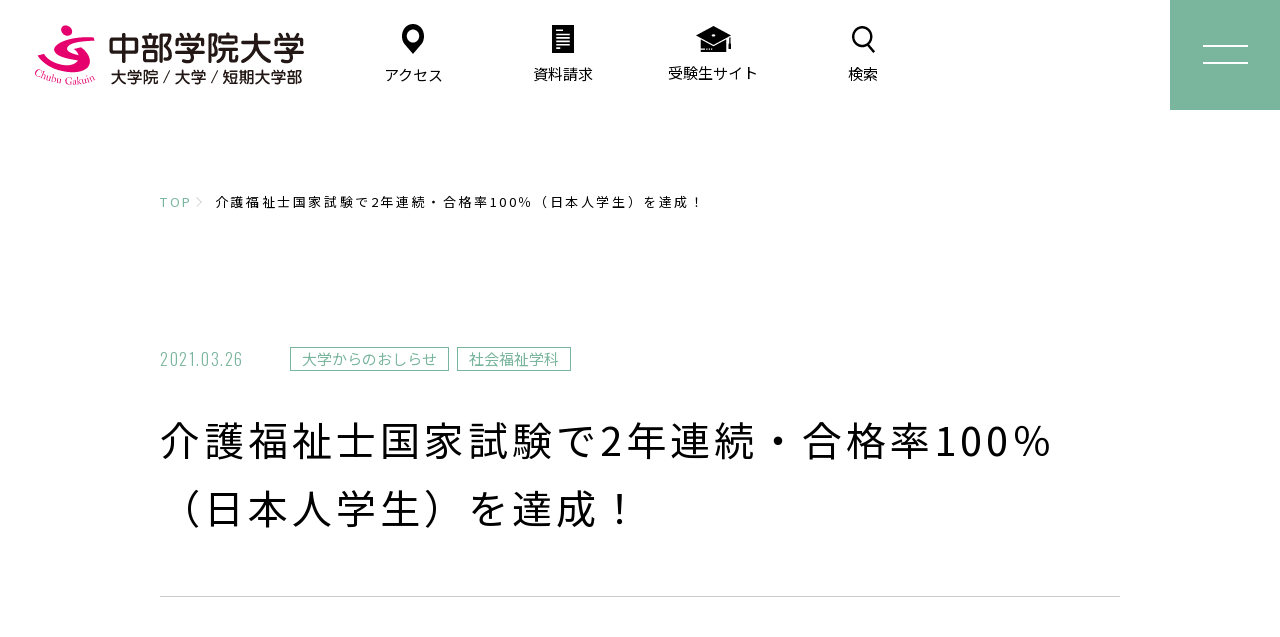

--- FILE ---
content_type: text/html
request_url: https://www.chubu-gu.ac.jp/topics/20210402-01.html
body_size: 27108
content:
<!DOCTYPE html>
<html lang="ja" itemtype="http://schema.org/WebPage" itemscope>
  <head prefix="og: http://ogp.me/ns# website: http://ogp.me/ns/article#">
    <meta charset="UTF-8">
    <meta http-equiv="X-UA-Compatible" content="IE=edge">
    <meta name="viewport" content="width=device-width, initial-scale=1.0">
    <meta name="format-detection" content="telephone=no,address=no,email=no">
    <meta name="description" content="2021年3月26日、2020年度介護福祉士国家試験の結果が発表され、社会福祉学科介護福祉コースの受験者のうち、日本人学生は全員が合格しました。">
    <meta property="og:description" content="2021年3月26日、2020年度介護福祉士国家試験の結果が発表され、社会福祉学科介護福祉コースの受験者のうち、日本人学生は全員が合格しました。">
    <meta property="og:type" content="article">
    <meta property="og:image" content="https://www.chubu-gu.ac.jp/mgij3a00000000fr-img/mgij3a00000000fz.png">
    <meta property="og:url" content="https://www.chubu-gu.ac.jp/topics/20210402-01.html">
    <meta property="og:title" content="介護福祉士国家試験で2年連続・合格率100％（日本人学生）を達成！｜中部学院大学・中部学院大学短期大学部ホームページ">
    <meta property="og:locale" content="ja_JP">
    <link rel="icon" href="/mgij3a00000000fr-img/mgij3a00000000fy.ico">
    <title>介護福祉士国家試験で2年連続・合格率100％（日本人学生）を達成！｜中部学院大学・中部学院大学短期大学部ホームページ</title>
    
    <link rel="preconnect" href="https://fonts.gstatic.com">
    <link href="https://fonts.googleapis.com/css2?family=Noto+Sans+JP:wght@300;400;500;700&display=swap" rel="stylesheet">
    <link href="https://fonts.googleapis.com/css2?family=Oswald:wght@200;300;400;500;600;700&display=swap" rel="stylesheet">
    <link rel="stylesheet" href="/assets/styles/main.css">
    <link rel='stylesheet' href='/assets/styles/all.css'>
    <script src="/assets/scripts/common/viewport.js"></script>
    <script src="/assets/scripts/runtime.js" defer="defer"></script>
    <script src="/assets/scripts/vendors.js" defer="defer"></script>
    <script src="/assets/scripts/common/index.js" defer="defer"></script>
    
      <script src='/assets/scripts/common/fit.js' defer='defer'></script>
      <script src='/assets/scripts/default/index.js' defer='defer'></script>
    <!-- Google Tag Manager -->
    <!-- by DISCO -->
    <script>(function(w,d,s,l,i){w[l]=w[l]||[];w[l].push({'gtm.start':
    new Date().getTime(),event:'gtm.js'});var f=d.getElementsByTagName(s)[0],
    j=d.createElement(s),dl=l!='dataLayer'?'&l='+l:'';j.async=true;j.src=
    'https://www.googletagmanager.com/gtm.js?id='+i+dl;f.parentNode.insertBefore(j,f);
    })(window,document,'script','dataLayer','GTM-TCWSK9N');</script>
    <!-- by kyodo -->
    <script>(function(w,d,s,l,i){w[l]=w[l]||[];w[l].push({'gtm.start':
    new Date().getTime(),event:'gtm.js'});var f=d.getElementsByTagName(s)[0],
    j=d.createElement(s),dl=l!='dataLayer'?'&l='+l:'';j.async=true;j.src=
    'https://www.googletagmanager.com/gtm.js?id='+i+dl;f.parentNode.insertBefore(j,f);
    })(window,document,'script','dataLayer','GTM-PB9J73R');</script>
    <!-- by hongaku -->
    <script>(function(w,d,s,l,i){w[l]=w[l]||[];w[l].push({'gtm.start':
    new Date().getTime(),event:'gtm.js'});var f=d.getElementsByTagName(s)[0],
    j=d.createElement(s),dl=l!='dataLayer'?'&l='+l:'';j.async=true;j.src=
    'https://www.googletagmanager.com/gtm.js?id='+i+dl;f.parentNode.insertBefore(j,f);
    })(window,document,'script','dataLayer','GTM-5KL743');</script>
<!-- End Google Tag Manager -->
    
  </head>

<body class="c-news-details" >
  <!-- Google Tag Manager(noscript) -->
    <!-- by DISCO -->
    <noscript><iframe src="https://www.googletagmanager.com/ns.html?id=GTM-TCWSK9N"
    height="0" width="0" style="display:none;visibility:hidden"></iframe></noscript>
    <!-- by kyodo -->
    <noscript><iframe src="https://www.googletagmanager.com/ns.html?id=GTM-PB9J73R"
    height="0" width="0" style="display:none;visibility:hidden"></iframe></noscript>
    <!-- by hongaku -->
    <noscript><iframe src="https://www.googletagmanager.com/ns.html?id=GTM-5KL743"
    height="0" width="0" style="display:none;visibility:hidden"></iframe></noscript>
<!-- End Google Tag Manager (noscript) -->

  <div class="l-wrapper">
    <header class="l-header">
  <div class="c-header-inner" id="js-header-inner" aria-label="site menu">
    <div class="header-container" id="js-header-container">
      
      <div><a href="https://www.chubu-gu.ac.jp/index.html" class="c-header-main-logo text-center" aria-label="main logo"><img src="/mgij3a00000000fr-img/mgij3a00000000fx.svg" alt="中部学院大学・中部学院大学短期大学部ホームページ" class="img-main-logo"></a></div>
      <div class="c-header-link-wrap">
        
          <a href="/access/index.html" class="c-header-link text-center" aria-label="icon">
            <div class="c-header-link-symbol">
              <img src="/assets/images/common/icon_header01.svg" alt="" class="icon-header01 is-imgswitch">
            </div>
            <p class="c-header-link-text">アクセス</p>
          </a>
        
          <a href="/request/index.html" class="c-header-link text-center" aria-label="icon">
            <div class="c-header-link-symbol">
              <img src="/assets/images/common/icon_header02.svg" alt="" class="icon-header02 is-imgswitch">
            </div>
            <p class="c-header-link-text">資料請求</p>
          </a>
        
          <a href="/nyushi/index.html" class="c-header-link text-center" aria-label="icon">
            <div class="c-header-link-symbol">
              <img src="/assets/images/common/icon_header03.svg" alt="" class="icon-header03 is-imgswitch">
            </div>
            <p class="c-header-link-text">受験生サイト</p>
          </a>
        
        <button type="button" class="c-header-link text-center" aria-label="search" id="js-form-open">
          <span class="c-header-link-symbol">
            <img src="/assets/images/common/icon_header04.svg" alt="" class="icon-header04 is-imgswitch">
          </span>
          <span class="c-header-link-text">検索</span>
        </button>
      </div>
      <div class="c-header-menu">
        <button type="button" id="js-header-btn" class="c-header-btn" aria-label="menu">
          <span class="c-header-line">
            <span class="c-header-line-children c-header-line-children01"></span>
            <span class="c-header-line-children c-header-line-children02"></span>
          </span>
        </button>
      </div>
      <div class="c-nav" id="js-nav" aria-hidden="true">
        <div class="c-nav-wrap" id="js-nav-wrap">
          
            <div class="c-nav-list">
              <a href="/nyushi/index.html"  class="c-nav-list-link js-nav-list" >受験生の皆様</a>
                <a href="/visitor/guardians/index.html"  class="c-nav-list-link js-nav-list" >保護者・高校教員の皆様</a>
                <a href="/visitor/students/index.html"  class="c-nav-list-link js-nav-list" >在学生の皆様</a>
                <a href="/visitor/almuni/index.html"  class="c-nav-list-link js-nav-list" >卒業生の皆様</a>
                <a href="/visitor/society/index.html"  class="c-nav-list-link js-nav-list" >地域・企業の皆様</a>
                <a href="/pr/pressrelease/index.html"  class="c-nav-list-link js-nav-list" >メディアの皆様</a>
                
            </div>
          
          <div class="c-nav-menu" id="accordion">
            <div class="c-accordion-content">
  <div class="c-accodion-head c-border-all flex justify-between items-center" data-toggle="accodion01">
    <p class="c-accodion-text">中部学院について</p>
    <button type="button" class="c-accodion-toggle-btn" aria-label="accodion btn">
      <span class="c-accodion-line">
        <span class="c-accodion-line-chidlren c-accodion-line-chidlren01"></span>
        <span class="c-accodion-line-chidlren c-accodion-line-chidlren02"></span>
      </span>
    </button>
  </div>
  <div class="c-accodion-body" id="accodion01" aria-hidden="true">
    <div class="c-accodion-body-inner c-border-all">
      <ul class="md:flex flex-wrap">
        <li><a href="/about/index.html" class="c-accodion-link">中部学院について</a></li>
        <li><a href="/topics/index.html" class="c-accodion-link">トピックス</a></li>
        <li><a href="/cooperation/index.html" class="c-accodion-link">地域・国際</a></li>
        <li><a href="/research/index.html" class="c-accodion-link">研究</a></li>
        <li><a href="/facilities/index.html" class="c-accodion-link">附置機関・センター等</a></li>
        <li><a href="https://opac.chubu-gu.ac.jp/drupal/" class="c-accodion-link" target="_blank">附属図書館</a></li>



      </ul>
    </div>
  </div>
</div>
<div class="c-accordion-content">
  <div class="c-accodion-head c-border-all flex justify-between items-center" data-toggle="accodion02">
    <p class="c-accodion-text">学部・学科</p>
    <button type="button" class="c-accodion-toggle-btn" aria-label="accodion btn">
      <span class="c-accodion-line">
        <span class="c-accodion-line-chidlren c-accodion-line-chidlren01"></span>
        <span class="c-accodion-line-chidlren c-accodion-line-chidlren02"></span>
      </span>
    </button>
  </div>
  <div class="c-accodion-body" id="accodion02" aria-hidden="true">
    <div class="c-accodion-body-inner c-border-all">
      <ul class="md:flex flex-wrap">
        <li><a href="/department/graduate/index.html" class="c-accodion-link">大学院 / 人間福祉学研究科</a></li>
        <li><a href="/department/wellbeing/index.html" class="c-accodion-link">人間福祉学部 / 人間福祉学科</a></li>
        <li><a href="/department/education/index.html" class="c-accodion-link">教育学部 / 子ども教育学科</a></li>
        <li><a href="/department/physicaltherapy/index.html" class="c-accodion-link">看護リハビリテーション学部 / 理学療法学科</a></li>
        <li><a href="/department/nursing/index.html" class="c-accodion-link">看護リハビリテーション学部 / 看護学科</a></li>
        <li><a href="/department/sports/index.html" class="c-accodion-link">スポーツ健康科学部 / スポーツ健康科学科</a></li>
        <li><a href="/department/earlychild/index.html" class="c-accodion-link">短期大学部 / 幼児教育学科</a></li>
        <li><a href="/department/socialwelfare/index.html" class="c-accodion-link">短期大学部 / 社会福祉学科</a></li>
        <li><a href="/department/bekka/index.html" class="c-accodion-link">留学生別科</a></li>
        <li><a href="https://tsushin.chubu-gu.ac.jp/" class="c-accodion-link" target="_blank">通信教育部</a></li>
      </ul>
    </div>
  </div>
</div>
<div class="c-accordion-content">
  <div class="c-accodion-head c-border-all flex justify-between items-center" data-toggle="accodion03">
    <p class="c-accodion-text">学生生活・キャリア</p>
    <button type="button" class="c-accodion-toggle-btn" aria-label="accodion btn">
      <span class="c-accodion-line">
        <span class="c-accodion-line-chidlren c-accodion-line-chidlren01"></span>
        <span class="c-accodion-line-chidlren c-accodion-line-chidlren02"></span>
      </span>
    </button>
  </div>
  <div class="c-accodion-body" id="accodion03" aria-hidden="true">
    <div class="c-accodion-body-inner c-border-all">
      <ul class="md:flex flex-wrap">
        <li><a href="/campuslife/index.html" class="c-accodion-link">キャンパスライフ</a></li>
        <li><a href="/campusguide/index.html" class="c-accodion-link">キャンパスガイド</a></li>
        <li><a href="/career/index.html" class="c-accodion-link">キャリアサポート</a></li>
        <li><a href="/nationalexam/index.html" class="c-accodion-link">国家試験サポート</a></li>
        <li><a href="/jissyu/index.html" class="c-accodion-link">実習サポート</a></li>
        <li><a href="/qualification/index.html" class="c-accodion-link">取得できる資格・免許</a></li>
      </ul>
    </div>
  </div>
</div><div class="c-nav-sns flex">
  <a href="https://www.instagram.com/chubugakuinofficial/?hl=ja" aria-label="icon menu insta" target="_blank">
    <img src="/assets/images/common/icon_header_insta.svg" alt="Instagram" class="is-imgswitch">
  </a>
  <a href="https://page.line.me/set4001n" aria-label="icon menu line" target="_blank">
    <img src="/assets/images/common/icon_header_line.svg" alt="LINE" class="is-imgswitch">
  </a>
</div>
          </div>
        </div>
        <div class="c-form-search" id="js-form-search">
          <form action="/search.html">
            <label class="c-form-search-label relative" for="form-input">
              <input type="search"  name="q" class="c-form-input" id="form-input" placeholder="検索キーワードが入ります">
              <button type="submit" class="c-form-icon"><img src="/assets/images/common/icon_header04.svg" alt="" class="icon-header04"></button>
            </label>
          </form>
          <button type="button" class="c-form-close" id="js-form-close" aria-label="search close">
            <span class="c-form-line">
              <span class="c-form-line-children c-form-line-children01"></span>
              <span class="c-form-line-children c-form-line-children02"></span>
            </span>
          </button>
        </div>
      </div>
    </div>
  </div>
</header>


    <main>

      
      <div class="c-inner">
        
<script type="application/ld+json">
  {
    "@context": "http://schema.org",
    "@type": "BreadcrumbList",
    "itemListElement": [
      {
        "@type": "ListItem",
        "position": 1,
        "item": {
          "name": "TOP"
        }
      },
      
      {
        "@type": "ListItem",
        "position": 2,
        "item": {
        "name": "介護福祉士国家試験で2年連続・合格率100％（日本人学生）を達成！"
        }
      }
    ]
  }
</script>



<nav class="c-breadcrumbs" aria-label="Breadcrumb" data-observe>
  <ol class="c-breadcrumbs-list"  itemscope itemtype="https://schema.org/BreadcrumbList">
    <li class="c-breadcrumbs-item" itemscope itemprop="itemListElement" itemtype="https://schema.org/ListItem">
      <a class="c-breadcrumbs-link" href="/index.html" itemprop="item"><span itemprop="name">TOP</span></a>
      <meta itemprop="position" content="1" />
    </li>
    
    <li class="c-breadcrumbs-item u-md-link" itemscope itemprop="itemListElement" itemtype="https://schema.org/ListItem">
      <a class="c-breadcrumbs-link" href="/topics/20210402-01.html" aria-current="location" itemprop="item"><span itemprop="name">介護福祉士国家試験で2年連続・合格率100％（日本人学生）を達成！</span></a>
      <meta itemprop="position" content="2">
    </li>
  </ol>
</nav>

      </div>

      <section class="c-article">
        
        <div class="c-inner">
          <div class="c-article-info" data-observe>
            
              <p class="c-article-info-date">2021.03.26</p>
            
            <ul class="c-article-info-tagbox">
              
                <li class="c-article-info-tag">大学からのおしらせ</li>
              
                <li class="c-article-info-tag">社会福祉学科</li>
              
            </ul>
          </div>
          
          <h1 class="c-article-title" data-observe>介護福祉士国家試験で2年連続・合格率100％（日本人学生）を達成！</h1>
        </div>

        
  <div class="c-inner">
    

  <section class="c-sec-head01">
    
    
        <div class="c-sec-head01-wrap">
          
      <div class="c-sec-wysiwyg" data-observe><p>2020年度介護福祉士国家試験の結果が3月26日（金）に発表されました。社会福祉学科介護福祉コースの受験者のうち、日本人学生は全員が合格しました。本学科では、昨年度から2年続けて日本人学生の合格率100％を達成しています。詳細は、下表の通りです。</p>
<table border="1" cellpadding="1" cellspacing="1" summary="2020年度 社会福祉学科 介護福祉士国家試験（筆記試験）">
    <caption>2020年度 社会福祉学科 介護福祉士国家試験（筆記試験）</caption>
    <thead>
        <tr>
            <th colspan="2" scope="col">区分</th>
            <th scope="col">合格率</th>
        </tr>
    </thead>
    <tbody>
        <tr>
            <td rowspan="3">社会福祉学科</td>
            <td>日本人学生</td>
            <td>
            <p><span style="font-size: 150%;"><span style="color: rgb(255, 0, 0);"><b>100％</b></span></span></p>
            </td>
        </tr>
        <tr>
            <td>留学生</td>
            <td>60.9％</td>
        </tr>
        <tr>
            <td>全学生</td>
            <td>86.6％</td>
        </tr>
        <tr>
            <td colspan="2">全国介護福祉士養成施設</td>
            <td>72.9％</td>
        </tr>
        <tr>
            <td colspan="2">全受験者</td>
            <td>71.0％</td>
        </tr>
    </tbody>
</table></div>
    
        </div>
      
  </section>

    

  <section class="c-sec-head01">
    
    
        <div class="c-sec-head01-wrap">
          
            <div class="c-sec-head01-wrap-img u-md-right" data-observe>
              <img  src="/topics/gvrfm10000000gps-img/gvrfm10000000gup.jpg" alt="国試に向けて勉強する学生の様子" >
  <small class="c-img-cap">国試に向けて勉強する学生</small>

            </div>
          
      <div class="c-sec-wysiwyg" data-observe><p>受験をした学生は、学科が作成した2年間の教育プログラムに取り組み、休み時間には図書館などに集まって勉強している様子もみられました。解らない問題を教員に何度も質問に来る学生もいて、日々の努力で一人ひとりが目標を達成しました。</p>
<p>留学生は、不慣れな日本語で書かれた問題を、一つひとつ言葉を調べながら取り組みました。留学生の合格率60.9％は、これまで頑張ってきたことの成果と考えています。今回、残念ながら不合格だった留学生には、卒業後も継続して国家試験合格に向けた支援を実施していく予定です。</p></div>
    
        </div>
      
  </section>

    
  </div>


        
            <h2 class="c-sec-head01-head02 c-head02 c-inner" data-observe>関連情報</h2>
            <section class="c-relation c-sec-head02-small c-inner">
              
                  <div class="c-sec-head02-small-item">
                    <h4 class="c-sec-head01-head04 c-head04" data-observe>2025年度地域公開講座「住民自治によるまちづくりの視点」を開催します</h4>
                    
                      <div class="c-sec-head02-small-img c-thumnail-wrap" data-observe>
                        <img src="/topics/ce4r9o000000241x-img/ce4r9o000000243r.jpg" alt="2025年度地域公開講座「住民自治によるまちづくりの視点」を開催します">
                      </div>
                    
                    <section class="c-sec-btn01">
                      <div class="c-sec-textbtn-btn-wrap text-left" data-observe>
                        <a href="/topics/ce4r9o000000241x.html">詳しく見る</a>
                      </div>
                    </section>
                  </div>
                
                  <div class="c-sec-head02-small-item">
                    <h4 class="c-sec-head01-head04 c-head04" data-observe>古田前知事が講義　岐阜県政20年を振り返る</h4>
                    
                      <div class="c-sec-head02-small-img c-thumnail-wrap" data-observe>
                        <img src="/topics/ce4r9o0000001vqp-img/ce4r9o0000001vsn.jpg" alt="古田前知事が講義　岐阜県政20年を振り返る">
                      </div>
                    
                    <section class="c-sec-btn01">
                      <div class="c-sec-textbtn-btn-wrap text-left" data-observe>
                        <a href="/topics/20251210-genmane.html">詳しく見る</a>
                      </div>
                    </section>
                  </div>
                
                  <div class="c-sec-head02-small-item">
                    <h4 class="c-sec-head01-head04 c-head04" data-observe>2025年度 卒業式のご案内</h4>
                    
                      <div class="c-sec-head02-small-img c-thumnail-wrap" data-observe>
                        <img src="/event/graduationceremony/gvrfm10000003d71-img/gvrfm10000003d7b.jpg" alt="2025年度 卒業式のご案内">
                      </div>
                    
                    <section class="c-sec-btn01">
                      <div class="c-sec-textbtn-btn-wrap text-left" data-observe>
                        <a href="/event/graduationceremony/index.html">詳しく見る</a>
                      </div>
                    </section>
                  </div>
                
            </section>

            
      </section>

      <aside class="c-aside" id="js-aside">
  <p class="c-aside-text"><small>&copy;</small>  CHUBUGAKUIN UNIVERSITY/CHUBUGAKUIN COLLEGE. All Rights Reserved.</p>
</aside>


    </main>

    <footer class="l-footer relative" id="js-footer">
  <div class="footer-container">
    <div class="c-footer-wrap">
      <div class="flex justify-between flex-wrap">
  <div class="c-footer-content">
    <a href="/" class="c-footer-main-logo" aria-label="main logo">
      <img src="/assets/images/common/img_main_logo.svg" alt="中部学院大学 大学院/大学/短期大学部" class="img-main-logo">
    </a>
    <div class="c-footer-content-inner md:flex">
      <div class="c-footer-campus-wrap">
        <p class="c-footer-campus relative">関キャンパス</p>
        <p class="c-footer-post">〒501-3993</p>
        <p class="c-footer-address">岐阜県関市桐ヶ丘二丁目1番地<br>TEL:(0575)24-2211【総務課】</p>
      </div>
      <div class="c-footer-campus-wrap">
        <p class="c-footer-campus relative">各務原キャンパス</p>
        <p class="c-footer-post">〒504-0837</p>
        <p class="c-footer-address">岐阜県各務原市那加甥田町30-1<br>TEL:(058)375-3600【事務室】</p>
      </div>
    </div>
  </div>
  <div class="c-footer-nav-wrap md:flex">
    <ul class="c-footer-nav-list">
    <li>
        <a href="/about/index.html" class="c-footer-nav-link is-hover">中部学院について</a>
      </li>
      <li>
        <a href="/department/index.html" class="c-footer-nav-link is-hover">学部・学科</a>
      </li>
      <li>
        <a href="/nyushi/exam/index.html" class="c-footer-nav-link is-hover">入試情報</a>
      </li>
      <li>
        <a href="/disclosure/index.html" class="c-footer-nav-link is-hover">情報公開</a>
      </li>
    </ul>
    <ul class="c-footer-nav-list">
      <li>
        <a href="/nyushi/index.html" class="c-footer-nav-link is-hover">受験生の皆様</a>
      </li>
      <li>
        <a href="/visitor/guardians/index.html" class="c-footer-nav-link is-hover">保護者・高校教員の皆様</a>
      </li>
      <li>
        <a href="/visitor/students/index.html" class="c-footer-nav-link is-hover">在学生の皆様</a>
      </li>
      <li>
        <a href="/visitor/almuni/index.html" class="c-footer-nav-link is-hover">卒業生の皆様</a>
      </li>
      <li>
        <a href="/visitor/society/index.html" class="c-footer-nav-link is-hover">地域・企業の皆様</a>
      </li>
      <li>
        <a href="/pr/pressrelease/index.html" class="c-footer-nav-link is-hover">メディアの皆様</a>
      </li>
    </ul>
    <ul class="c-footer-nav-list">
      <li>
        <a href="/employment/index.html" class="c-footer-nav-link is-hover">教職員採用情報</a>
      </li>
      <li>
        <a href="/visitor/staff/index.html " class="c-footer-nav-link is-hover">教職員専用</a>
      </li>
      <li>
        <a href="/pr/pressrelease/index.html" class="c-footer-nav-link is-hover">プレスリリース</a>
      </li>
    </ul>
  </div>
</div>

      
        <div class="md:flex justify-between">
          <a href="/contact/index.html"  class="c-btn c-btn-text u-md-mt60" >お問い合わせ<svg xmlns="http://www.w3.org/2000/svg"><path d="M.01 5.52H27L23.23.29" fill="none"></path></svg>
              </a>
            <a href="/request/index.html"  class="c-btn c-btn-text u-md-mt60" >資料請求<svg xmlns="http://www.w3.org/2000/svg"><path d="M.01 5.52H27L23.23.29" fill="none"></path></svg>
              </a>
            <a href="/nyushi/exam/index.html"  class="c-btn c-btn-text u-md-mt60" >大学案内・入試ガイド<svg xmlns="http://www.w3.org/2000/svg"><path d="M.01 5.52H27L23.23.29" fill="none"></path></svg>
              </a>
            
        </div>
      <div class="c-footer-sns-wrap flex justify-center">
  <a href="https://www.instagram.com/chubugakuinofficial/?hl=ja" class="c-footer-sns-link is-hover" aria-label="icon insta" target="_blank">
    <img src="/assets/images/common/icon_insta.svg" alt="Instagram">
  </a>
  <a href="https://page.line.me/set4001n" class="c-footer-sns-link is-hover" aria-label="icon line" target="_blank">
    <img src="/assets/images/common/icon_line.svg" alt="LINE">
  </a>
  <a href="https://www.youtube.com/channel/UChRNlPjt2g4U0NKsolda6Vg " class="c-footer-sns-link is-hover" aria-label="icon youtube" target="_blank">
    <img src="/assets/images/common/icon_youtube.svg" alt="YouTube">
  </a>
</div>

    </div>
    <p class="c-footer-copy sp"><small>&copy;</small>  CHUBUGAKUIN UNIVERSITY/CHUBUGAKUIN COLLEGE. All Rights Reser</p>
  </div>
  <div class="c-scrolltop text-center">
    <a href="https://www.chubu-gu.ac.jp/index.html" class="c-scrolltop-btn js-page-top">
      <p>
        <picture>
          <source srcset="/assets/images/common/img_scrolltop_sp.svg" media="(max-width: 767px)">
          <img src="/assets/images/common/img_scrolltop.svg" alt="PAGE TOP">
        </picture>
      </p>
    </a>
  </div>
</footer>

  </div>

</body>
</html>



--- FILE ---
content_type: text/css
request_url: https://www.chubu-gu.ac.jp/assets/styles/main.css
body_size: 18882
content:
@charset "UTF-8";@keyframes spin{to{transform:rotate(1turn)}}@keyframes ping{75%,to{transform:scale(2);opacity:0}}@keyframes pulse{50%{opacity:.5}}@keyframes bounce{0%,to{transform:translateY(-25%);animation-timing-function:cubic-bezier(.8,0,1,1)}50%{transform:none;animation-timing-function:cubic-bezier(0,0,.2,1)}}*,:after,:before{box-sizing:border-box;--tw-shadow:0 0 transparent;--tw-ring-inset:var(--tw-empty,/*!*/ /*!*/);--tw-ring-offset-width:0px;--tw-ring-offset-color:#fff;--tw-ring-color:rgba(59,130,246,0.5);--tw-ring-offset-shadow:0 0 transparent;--tw-ring-shadow:0 0 transparent}:after,:before{text-decoration:inherit;vertical-align:inherit}html{cursor:default;line-height:1.5;-moz-tab-size:4;-o-tab-size:4;tab-size:4;-webkit-tap-highlight-color:transparent;-ms-text-size-adjust:100%;-webkit-text-size-adjust:100%;word-break:break-word;font-size:62.5%}body,button,dl dl,dl ol,dl ul,input,ol dl,ol ol,ol ul,select,ul dl,ul ol,ul ul{margin:0}hr{color:inherit;height:0;overflow:visible}details,dialog,main{display:block}nav ol,nav ul{list-style:none;padding:0}nav li:before{content:"​"}pre{overflow:auto;-ms-overflow-style:scrollbar}a{background-color:transparent;color:inherit;text-decoration:none;outline:0!important}abbr[title]{-webkit-text-decoration:underline dotted;text-decoration:underline dotted}b,strong{font-weight:bolder}code,kbd,pre,samp{font-family:monospace,monospace;font-size:1em}small{font-size:80%}audio,canvas,iframe,img,svg,video{vertical-align:middle}audio,canvas,video{display:inline-block}audio:not([controls]){display:none;height:0}iframe,img{border-style:none}svg:not([fill]){fill:currentColor}svg:not(:root){overflow:hidden}table{border-collapse:collapse;border-color:inherit;text-indent:0}button{overflow:visible;text-transform:none}[type=button],[type=reset],[type=submit],button{-webkit-appearance:button}fieldset{border:1px solid #a0a0a0;padding:.35em .75em .625em}input{overflow:visible}legend{color:inherit;display:table;max-width:100%;white-space:normal}progress{display:inline-block;vertical-align:baseline}textarea{margin:0;overflow:auto;resize:block}[type=checkbox],[type=radio]{padding:0}[type=search]{-webkit-appearance:textfield;outline-offset:-2px}::-webkit-inner-spin-button,::-webkit-outer-spin-button{height:auto}::-webkit-input-placeholder{color:inherit;opacity:.54}::-webkit-search-decoration{-webkit-appearance:none}::-webkit-file-upload-button{-webkit-appearance:button;font:inherit}::-moz-focus-inner{border-style:none;padding:0}:-moz-focusring{outline:ButtonText dotted 1px}:-moz-ui-invalid{box-shadow:none}dialog{background-color:#fff;border:solid;color:#000;height:-moz-fit-content;height:fit-content;left:0;margin:auto;padding:1em;position:absolute;right:0;width:-moz-fit-content;width:fit-content}[hidden],dialog:not([open]),template{display:none}summary{display:list-item}[tabindex],a,area,button,input,label,select,summary,textarea{-ms-touch-action:manipulation}[aria-busy=true]{cursor:progress}[aria-controls]{cursor:pointer}[aria-disabled=true],[disabled]{cursor:not-allowed}[aria-hidden=false][hidden]{display:initial}[aria-hidden=false][hidden]:not(:focus){clip:rect(0,0,0,0);position:absolute}button,input,select,textarea{background-color:transparent;color:inherit;font:inherit;letter-spacing:inherit;padding:.25em .375em}select,textarea{border:1px solid WindowFrame}select{text-transform:none;-moz-appearance:none;-webkit-appearance:none;background:100%/1em no-repeat;border-radius:0;padding-right:1em}select:not([multiple]):not([size]){background-image:url("data:image/svg+xml;charset=utf-8,%3Csvg xmlns='http://www.w3.org/2000/svg' width='16' height='4'%3E%3Cpath d='M4 0h6L7 4'/%3E%3C/svg%3E")}[type=color],[type=range]{border-width:0;padding:0}::-ms-expand{display:none}:-ms-input-placeholder{color:rgba(0,0,0,.54)}*,h1,h2{padding:0;margin:0}h1,h2{font-size:1rem}button,input{border:0;outline:0}[type=search]::-webkit-search-cancel-button,[type=search]::-webkit-search-decoration{-webkit-appearance:none}.c-accodion-body li,li{list-style:none}body{height:100vh;font-family:-apple-system,Noto Sans JP,sans-serif;font-size:1.3rem;font-weight:400}@supports (-webkit-touch-callout:none){body{height:-webkit-fill-available}}[v-cloak]{visibility:hidden}.l-wrapper{position:relative;overflow:hidden}.l-wrapper img{backface-visibility:hidden}.pc{display:none}.sp{display:block}.main-swiper-container{opacity:0}.header-container{opacity:0;transform:translateY(-100%)}.u-md-mt60{margin-top:6rem}.is-horizontal{top:0;left:50%;max-height:100%;transform:translateX(-50%)}.is-vertical{top:50%;left:0;max-width:100%;transform:translateY(-50%)}.swiper-slide{overflow:hidden}.c-thumnail-wrap{position:relative;width:100%;overflow:hidden;transition:transform .5s ease-out}.c-thumnail-wrap img{position:absolute;width:auto!important}.c-thumnail-wrap:before{display:block;padding-top:115.55556%;content:""}.img-main-logo{width:14.5rem;height:3.2rem}.icon-header01{width:2.2rem;height:3rem}.icon-header02{width:2.2rem;height:2.8rem}.icon-header03{width:3.5rem;height:2.6rem}.icon-header04{width:2.3rem;height:2.7rem}.header-container{position:fixed;top:0;left:0;z-index:20;display:flex;flex-wrap:wrap;align-items:flex-start;justify-content:space-between;width:100%}.header-container.isOpen:before{position:absolute;top:0;left:0;z-index:-1;content:""}.c-nav,.c-nav-wrap{margin-right:0;margin-left:auto}.c-nav{width:100%}.c-nav-wrap{display:none;width:129rem;height:94rem;overflow-y:scroll;opacity:0;transform:translateX(-100%)}.c-nav-list{display:flex;flex-wrap:wrap;padding:3rem;background-color:#4b9e7e}.c-nav-list-link{position:relative;display:flex;align-items:center;justify-content:space-between;width:49.8%;padding:4rem;font-size:2.2rem;color:#000;background-color:#fff;opacity:0;transform:translateX(-10rem)}.c-nav-list-link:nth-of-type(2n){margin-left:.3rem}.c-nav-list-link:nth-of-type(n+3){margin-top:.3rem}.c-nav-list-link:after{position:absolute;top:50%;right:4rem;width:3.2rem;height:1.1rem;margin-top:-.55rem;content:"";background-image:url(/assets/images/common/img_arrow_header.svg);background-repeat:no-repeat;background-size:100%}.c-header-main-logo{display:flex;flex-direction:column;align-content:center;align-items:center;justify-content:center;background:#fff}.c-header-link-wrap{margin-right:auto}.c-header-link,.c-header-link-wrap{display:flex;align-items:center;background-color:#fff}.c-header-link{flex-direction:column;align-content:center;justify-content:center;width:15rem;height:15rem;cursor:pointer;transition:background-color .5s ease-out}.c-header-link-symbol{position:relative}.c-header-link-text{margin-top:2rem}.c-header-btn{width:15rem;height:100%;cursor:pointer}.c-header-menu{height:15rem;margin-right:0;margin-left:0;background-color:#7ab59e}.c-header-line{position:relative;display:block;width:6rem;height:2rem;margin:0 auto}.c-header-line .c-header-line-children{position:absolute;top:0;display:block;width:100%;height:2px;background-color:#fff;transform:rotate(.028deg)}.c-header-line .c-header-line-children01{margin-top:1.7rem}.isOpen.c-header-btn .c-header-line{height:3rem!important}.isOpen.c-header-btn .c-header-line .c-header-line-children{top:50%}.isOpen.c-header-btn .c-header-line .c-header-line-children01{margin-top:0;transform:rotate(30deg)}.isOpen.c-header-btn .c-header-line .c-header-line-children02{transform:rotate(-30deg)}.c-form-search{position:fixed;top:0;right:0;display:none;justify-content:center;width:102rem;height:15rem;padding-left:2.5rem;background-color:#dcdcdc;opacity:0}.c-form-search-label{display:block;width:84.6rem;height:10rem;margin:2.5rem 0;background-color:#fff}.c-form-search-label ::-moz-placeholder{font-size:18px;color:#aaa}.c-form-search-label ::placeholder{font-size:18px;color:#aaa}.c-form-input{width:78rem;height:10rem;padding-left:3rem;font-size:1.8rem;border:0}.c-form-input::-ms-clear{visibility:hidden}.c-form-icon{position:absolute;top:50%;right:2.6rem;cursor:pointer;transform:translateY(-50%)}.c-form-close{width:15rem;height:15rem;cursor:pointer}.c-form-line{position:relative;display:block;width:5.4rem;height:3.2rem;margin:0 auto}.c-form-line .c-form-line-children{position:absolute;top:50%;display:block;width:100%;height:2px;background-color:#000}.c-form-line-children01{transform:rotate(30deg)}.c-form-line-children02{transform:rotate(-30deg)}.c-nav-sns{padding:5rem 0 5rem 7rem;background-color:#7ab59e}.c-nav-sns a:nth-of-type(n+2){margin-left:3rem}.c-accodion-head{padding-left:7rem;cursor:pointer;background-color:#7ab59e}.c-accodion-text{font-size:2rem;color:#fff}.c-accodion-body{height:0;overflow:hidden;transition:height .2s ease-out}.c-accodion-body li:nth-of-type(n+3){margin-top:2.6rem}.c-accodion-body-inner{padding:5rem 0 5rem 9rem;background-color:#62a98d}.c-border-all{border-top:.1rem solid #bddacf}.c-border-bottom{border-bottom:.1rem solid #bddacf}.c-accodion-link{display:block;width:47rem;font-size:18px;color:#fff}.c-accodion-toggle-btn{width:10rem;height:10rem;border-left:.1rem solid #bddacf}.c-accodion-line{position:relative;display:block;width:2.4rem;margin:0 auto}.c-accodion-line .c-accodion-line-chidlren{position:absolute;top:50%;display:block;width:100%;height:.2rem;background-color:#fff}.c-accodion-line .c-accodion-line-chidlren01{transform:rotate(90deg)}.isOpen.c-accodion-head .c-accodion-toggle-btn{background-color:#62a98d!important}.isOpen.c-accodion-head .c-accodion-line .c-accodion-line-chidlren01{display:none}.footer-container{padding-top:10rem;padding-bottom:8.5rem;margin-top:10rem;margin-right:15rem;background-color:#eff6f3}.footer-container .img-main-logo{width:35.8rem;height:8rem}.c-footer-wrap{position:relative;left:5rem;width:120rem;margin:0 auto}.c-footer-nav_wrap{order:1}.c-footer-main-logo{text-align:left}.c-footer-nav-list li{letter-spacing:.1rem;list-style:none}.c-footer-nav-list li:nth-of-type(n+2){margin-top:2rem}.c-footer-nav-list:nth-of-type(n+2){margin-left:5rem}.c-footer-nav-link{font-size:1.4rem;color:#000}.c-footer-content-inner{margin-top:8rem}.c-footer-campus{font-family:Noto Sans JP,sans-serif;font-size:1.7rem;font-weight:700}.c-footer-campus:before{position:absolute;bottom:-2rem;left:0;width:2.4rem;height:.2rem;content:"";background-color:#000}.c-footer-post{margin-top:4rem}.c-footer-address,.c-footer-post{font-size:1.4rem;line-height:1.6;letter-spacing:.1rem}.c-footer-campus-wrap:last-of-type{margin-left:6.6rem}.c-footer-sns-wrap{margin-top:8.5rem}.c-footer-sns-link:nth-of-type(n+2){margin-left:3rem}.c-scrolltop{position:absolute;right:0;bottom:0;z-index:10;display:flex;align-items:center;justify-content:center;width:15rem;height:25.4rem;background-color:#7ab59e}.c-scrolltop-btn{display:block;width:100%;height:25.4rem;padding-top:6rem}.c-scrolltop-btn img{width:1.3rem;height:14rem}.c-aside .c-aside-text,.c-footer-copy{font-family:Oswald,sans-serif;font-weight:300}.c-footer-copy{margin-top:5rem;font-size:.8rem;text-align:center}.c-aside{position:fixed;top:0;right:0;z-index:10;display:none;align-items:center;justify-content:center;width:15rem;height:100%;background-color:#fff;transform:translateY(100%)}.c-aside .c-aside-text{font-size:1rem;writing-mode:vertical-rl}.c-anime-scroll-comemnt,.c-anime-scroll-picture,.c-anime-scroll-title,[data-observe]{opacity:0;transform:translateY(10%)}.c-btn{position:relative;display:flex;flex-direction:column;justify-content:center;width:35rem;height:7rem;color:#000;background-color:#fff;border-bottom:1.5px solid #7ab59e;box-shadow:2.279px 6.619px 71.89px 7.11px rgba(0,0,0,.08);transition:.3s ease-out}.c-btn svg{position:absolute;top:50%;right:2rem;width:2.8rem;height:.7rem;stroke:#7ab59e;transition:.5s;transform:translateY(-50%)}.c-btn-text{padding-left:2rem;font-size:1.6rem}.c-breadcrumbs-item{display:inline;font-size:1.3rem;color:#7ab59e;letter-spacing:.2em}.c-breadcrumbs-item:last-child{color:#000}.c-breadcrumbs-item:nth-child(n+2){margin-left:2.2rem}.c-breadcrumbs-item:nth-last-child(n+2){position:relative}.c-breadcrumbs-item:nth-last-child(n+2):after{position:absolute;right:-.5rem;bottom:3px;width:.7rem;height:.7rem;content:"";border-top:1px solid #d5d5d5;border-right:1px solid #d5d5d5;transform:rotate(45deg) translateY(-50%)}.c-breadcrumbs-item:last-of-type{color:#000}.c-line-dept01:before{content:"";background-color:#dc3a31}.c-line-dept02:before{content:"";background-color:#e28739}.c-line-dept03:before{content:"";background-color:#61a25a}.c-line-dept04:before{content:"";background-color:#4a98c8}.c-line-dept05:before{content:"";background-color:#244a8b}.c-line-dept06:before{content:"";background-color:#cb6b91}.c-line-dept07:before{content:"";background-color:#de5c31}.c-line-dept08:before{content:"";background-color:#db3486}.c-line-dept09:before{content:"";background-color:#72a1d2}.c-line-dept10:before{content:"";background-color:#ded7d4}.c-line-dept11:before{content:"";background-color:#9b9197}.c-line-dept12:before{content:"";background-color:#404346}.relative{position:relative}.mt-auto{margin-top:auto}.block{display:block}.flex{display:flex}.table{display:table}.flex-wrap{flex-wrap:wrap}.items-center{align-items:center}.justify-center{justify-content:center}.justify-between{justify-content:space-between}.border{border-width:1px}.text-left{text-align:left}.text-center{text-align:center}.text-right{text-align:right}@media (min-width:768px){body{font-size:1.5rem}.l-wrapper{min-width:123rem}.is-hover{display:inline-block;opacity:1;transition:opacity .4s ease-out}.is-hover:hover{opacity:.6}.pc{display:block}.sp{display:none}.u-md-nav-gap-mr{margin-right:15rem}.img-main-logo{width:35.8rem;height:8rem}.header-container{min-width:123rem}.header-container.isOpen:before{width:100%;height:100vh;background-color:rgba(255,255,255,.8)}@supports (-webkit-touch-callout:none){.header-container.isOpen:before{height:-webkit-fill-available}}.c-header-main-logo{width:45rem;height:15rem}.c-header-link:hover .c-header-link-symbol:before{width:15px}.c-header-link-symbol:before{position:absolute;bottom:-8px;left:50%;width:0;height:2px;content:"";background-color:#7ab59e;transition:width .3s ease-out;transform:translateX(-50%)}.c-nav-sns a img{width:2.9rem;height:2.9rem}.c-btn:hover{color:#fff;background-color:#7ab59e}.c-btn:hover svg{fill:#fff;stroke:#fff}.md\:flex{display:flex}.md\:items-end{align-items:flex-end}}@media (min-width:768px) and (max-width:1366px){.u-md-nav-gap-mr{margin-right:11rem}.img-main-logo{width:26.9rem;height:6rem}.c-nav-wrap{width:80.4538799414%}.c-nav-list-link{padding:2.5rem 4rem;font-size:2rem}.c-header-main-logo{width:33.8rem;height:11rem}.c-header-link{height:11rem}.c-header-link-text{margin-top:1rem}.c-header-btn{width:11rem}.c-header-menu{height:11rem}.c-header-line{width:4.5rem}.c-form-search{width:57.7rem;height:11rem;padding-left:1.5rem}.c-form-search-label{width:45.2rem;height:8rem;margin:1.5rem 0}.c-form-input{width:39rem;height:8rem}.c-form-close{width:11rem;height:11rem}.c-form-line{width:4.5rem;height:3rem}.c-nav-sns{padding:3rem 0 4rem 7rem}.c-accodion-text{font-size:1.8rem}.c-accodion-body-inner{padding:3.5rem 0 3.5rem 9rem}.c-accodion-link{font-size:1.6rem}.c-accodion-toggle-btn{width:9rem;height:9rem}.footer-container{margin-right:11rem}.c-aside,.c-scrolltop{width:11rem}}@media (max-width:767px){.icon-header01{width:1.6rem;height:2.3rem}.icon-header02{width:1.6rem;height:2.1rem}.icon-header03{width:2.5rem;height:1.9rem}.icon-header04{width:1.6rem;height:2.1rem}.header-container.isOpen{height:100vh;overflow-y:scroll;background-color:#fff}@supports (-webkit-touch-callout:none){.header-container.isOpen{height:-webkit-fill-available}}.c-nav{display:none;order:4;opacity:0}.c-nav-wrap{width:100%;height:auto;background-color:#4b9e7e}.c-nav-list{padding:1.5rem}.c-nav-list-link{width:100%;padding:1.5rem;font-size:1.5rem}.c-nav-list-link:nth-of-type(2n){margin-top:.3rem;margin-left:0}.c-nav-list-link:after{right:2rem}.c-header-main-logo{width:18rem;height:6rem}.c-header-link-wrap{display:none;order:3;opacity:0}.isOpen .c-header-link-wrap{display:flex;opacity:1}.c-header-link{width:33vw;height:25vw}.c-header-link:last-child{display:none}.c-header-link-text{margin-top:1rem}.c-header-btn{width:6rem;height:100%}.c-header-menu{height:6rem}.c-header-line{width:3rem;height:1rem}.c-header-line .c-header-line-children{height:1.5px}.c-header-line .c-header-line-children01{margin-top:.8rem}.c-form-search{position:relative!important;display:none;width:100%;height:auto;padding:0 3rem 3rem;background-color:#7ab59e;opacity:1}.c-form-search-label{width:100%;height:5rem;margin:0}.c-form-search-label ::-moz-placeholder{font-size:1.4rem}.c-form-search-label ::placeholder{font-size:1.4rem}.c-form-search-label .icon-header04{width:1.95rem;height:2.1rem}.c-form-input{width:84%;height:5rem;font-size:1.5rem}.c-form-close{display:none}.c-form-line .c-form-line-children{height:1.5px}.c-nav-sns{padding:1.5rem 0 3rem 3rem}.c-nav-sns a img{display:inline-block;width:2.5rem;height:2.5rem}.c-accodion-head{padding-left:2.5rem}.c-accodion-text{font-size:1.4rem}.c-accodion-body li:nth-of-type(n+3){margin-top:0}.c-accodion-body li:nth-of-type(n+2){margin-top:1.5rem}.c-accodion-body-inner{padding:2.5rem 0 2.3rem 4rem}.c-accodion-link{width:100%;font-size:1.3rem}.c-accodion-toggle-btn{width:5rem;height:5rem}.c-accodion-line{width:1rem}.footer-container{padding-top:6rem;padding-bottom:5rem;margin-top:6rem;margin-right:0}.footer-container .img-main-logo{width:23rem;height:5rem}.c-footer-wrap{left:0;width:100%;padding:0 2rem}.c-footer-wrap .c-btn{margin:0 auto}.c-footer-wrap .c-btn:first-child{margin-top:5rem}.c-footer-wrap .c-btn:nth-of-type(n+2){margin-top:1.5rem}.c-footer-main-logo{display:inline-block;width:100%;margin:0 auto;text-align:center}.c-footer-nav-list{display:flex;flex-wrap:wrap}.c-footer-nav-list li{width:50%}.c-footer-nav-list li:nth-of-type(n+2){margin-top:0}.c-footer-nav-list li:nth-of-type(n+3){margin-top:2rem}.c-footer-nav-list:nth-of-type(n+2){padding-top:3rem;margin-top:3rem;margin-left:0;border-top:.1rem solid #ccc}.c-footer-nav-list:last-of-type{padding-bottom:3rem;border-bottom:.1rem solid #ccc}.c-footer-content{order:2;width:100%;margin-top:3.2rem}.c-footer-content-inner{margin-top:5rem}.c-footer-campus{font-size:1.35rem}.c-footer-campus-wrap:last-of-type{margin-top:2rem;margin-left:0}.c-footer-sns-wrap{margin-top:5rem}.c-scrolltop{top:0;bottom:auto;width:4.5rem;height:4.5rem}.c-scrolltop-btn{width:4.5rem;height:4.5rem;padding-top:1rem}.c-scrolltop-btn img{width:1.3rem;height:.7rem}.c-aside{display:none}.c-btn{width:25rem;height:4.5rem;margin:3rem auto}.c-btn svg{right:1rem;transform:translateY(-50%) scale(.65)}.c-btn-text{font-size:1.3rem}.c-breadcrumbs-item{font-size:1.1rem;letter-spacing:.1em}.c-breadcrumbs-item:nth-child(n+2){margin-right:2rem}.c-breadcrumbs-item:nth-last-child(n+2):after{bottom:1px}}@media screen and (min-width:768px) and (max-width:1500px){.c-footer-wrap{left:0;width:95%}.c-footer-wrap .c-btn{margin-right:1rem}}

--- FILE ---
content_type: text/css
request_url: https://www.chubu-gu.ac.jp/assets/styles/all.css
body_size: 141001
content:
@keyframes swiper-preloader-spin{to{transform:rotate(1turn)}}@keyframes animetiondown{0%{transform:translateY(0)}to{transform:translateY(15rem)}}@keyframes animetionup{0%{transform:translateY(15rem)}to{transform:translateY(0)}}@keyframes popup{0%{width:75vw;max-width:96rem;height:66rem}to{width:80vw;max-width:101rem;height:61.8rem}}@keyframes popup-iframe{0%{padding:9.7rem 2rem 11.1rem}to{padding:7.2rem 3.5rem 8.6rem}}@keyframes iframe-opacity{0%,95%{opacity:0}to{opacity:1}}@keyframes fadeIn{0%{opacity:0}to{opacity:1}}@font-face{font-family:swiper-icons;src:url("data:application/font-woff;charset=utf-8;base64, [base64]//wADZ2x5ZgAAAywAAADMAAAD2MHtryVoZWFkAAABbAAAADAAAAA2E2+eoWhoZWEAAAGcAAAAHwAAACQC9gDzaG10eAAAAigAAAAZAAAArgJkABFsb2NhAAAC0AAAAFoAAABaFQAUGG1heHAAAAG8AAAAHwAAACAAcABAbmFtZQAAA/gAAAE5AAACXvFdBwlwb3N0AAAFNAAAAGIAAACE5s74hXjaY2BkYGAAYpf5Hu/j+W2+MnAzMYDAzaX6QjD6/4//Bxj5GA8AuRwMYGkAPywL13jaY2BkYGA88P8Agx4j+/8fQDYfA1AEBWgDAIB2BOoAeNpjYGRgYNBh4GdgYgABEMnIABJzYNADCQAACWgAsQB42mNgYfzCOIGBlYGB0YcxjYGBwR1Kf2WQZGhhYGBiYGVmgAFGBiQQkOaawtDAoMBQxXjg/wEGPcYDDA4wNUA2CCgwsAAAO4EL6gAAeNpj2M0gyAACqxgGNWBkZ2D4/wMA+xkDdgAAAHjaY2BgYGaAYBkGRgYQiAHyGMF8FgYHIM3DwMHABGQrMOgyWDLEM1T9/w8UBfEMgLzE////P/5//f/V/xv+r4eaAAeMbAxwIUYmIMHEgKYAYjUcsDAwsLKxc3BycfPw8jEQA/[base64]/uznmfPFBNODM2K7MTQ45YEAZqGP81AmGGcF3iPqOop0r1SPTaTbVkfUe4HXj97wYE+yNwWYxwWu4v1ugWHgo3S1XdZEVqWM7ET0cfnLGxWfkgR42o2PvWrDMBSFj/IHLaF0zKjRgdiVMwScNRAoWUoH78Y2icB/yIY09An6AH2Bdu/UB+yxopYshQiEvnvu0dURgDt8QeC8PDw7Fpji3fEA4z/PEJ6YOB5hKh4dj3EvXhxPqH/SKUY3rJ7srZ4FZnh1PMAtPhwP6fl2PMJMPDgeQ4rY8YT6Gzao0eAEA409DuggmTnFnOcSCiEiLMgxCiTI6Cq5DZUd3Qmp10vO0LaLTd2cjN4fOumlc7lUYbSQcZFkutRG7g6JKZKy0RmdLY680CDnEJ+UMkpFFe1RN7nxdVpXrC4aTtnaurOnYercZg2YVmLN/d/gczfEimrE/fs/bOuq29Zmn8tloORaXgZgGa78yO9/cnXm2BpaGvq25Dv9S4E9+5SIc9PqupJKhYFSSl47+Qcr1mYNAAAAeNptw0cKwkAAAMDZJA8Q7OUJvkLsPfZ6zFVERPy8qHh2YER+3i/BP83vIBLLySsoKimrqKqpa2hp6+jq6RsYGhmbmJqZSy0sraxtbO3sHRydnEMU4uR6yx7JJXveP7WrDycAAAAAAAH//wACeNpjYGRgYOABYhkgZgJCZgZNBkYGLQZtIJsFLMYAAAw3ALgAeNolizEKgDAQBCchRbC2sFER0YD6qVQiBCv/H9ezGI6Z5XBAw8CBK/m5iQQVauVbXLnOrMZv2oLdKFa8Pjuru2hJzGabmOSLzNMzvutpB3N42mNgZGBg4GKQYzBhYMxJLMlj4GBgAYow/P/PAJJhLM6sSoWKfWCAAwDAjgbRAAB42mNgYGBkAIIbCZo5IPrmUn0hGA0AO8EFTQAA") format("woff");font-weight:400;font-style:normal}:root{--swiper-theme-color:#007aff;--swiper-navigation-size:44px}.swiper-container{margin-left:auto;margin-right:auto;position:relative;overflow:hidden;list-style:none;padding:0;z-index:1}.swiper-container-vertical>.swiper-wrapper{flex-direction:column}.swiper-slide,.swiper-wrapper{width:100%;height:100%;position:relative;transition-property:transform}.swiper-wrapper{z-index:1;display:flex;box-sizing:content-box}.swiper-container-android .swiper-slide,.swiper-wrapper{transform:translateZ(0)}.swiper-container-multirow>.swiper-wrapper{flex-wrap:wrap}.swiper-container-multirow-column>.swiper-wrapper{flex-wrap:wrap;flex-direction:column}.swiper-container-free-mode>.swiper-wrapper{transition-timing-function:ease-out;margin:0 auto}.swiper-slide{flex-shrink:0}.swiper-slide-invisible-blank{visibility:hidden}.swiper-container-autoheight,.swiper-container-autoheight .swiper-slide{height:auto}.swiper-container-autoheight .swiper-wrapper{align-items:flex-start;transition-property:transform,height}.swiper-container-3d{perspective:1200px}.swiper-container-3d .swiper-cube-shadow,.swiper-container-3d .swiper-slide,.swiper-container-3d .swiper-slide-shadow-bottom,.swiper-container-3d .swiper-slide-shadow-left,.swiper-container-3d .swiper-slide-shadow-right,.swiper-container-3d .swiper-slide-shadow-top,.swiper-container-3d .swiper-wrapper{transform-style:preserve-3d}.swiper-container-3d .swiper-slide-shadow-bottom,.swiper-container-3d .swiper-slide-shadow-left,.swiper-container-3d .swiper-slide-shadow-right,.swiper-container-3d .swiper-slide-shadow-top{position:absolute;left:0;top:0;width:100%;height:100%;pointer-events:none;z-index:10}.swiper-container-3d .swiper-slide-shadow-left{background-image:linear-gradient(270deg,rgba(0,0,0,.5),transparent)}.swiper-container-3d .swiper-slide-shadow-right{background-image:linear-gradient(90deg,rgba(0,0,0,.5),transparent)}.swiper-container-3d .swiper-slide-shadow-top{background-image:linear-gradient(0deg,rgba(0,0,0,.5),transparent)}.swiper-container-3d .swiper-slide-shadow-bottom{background-image:linear-gradient(180deg,rgba(0,0,0,.5),transparent)}.swiper-container-css-mode>.swiper-wrapper{overflow:auto;scrollbar-width:none;-ms-overflow-style:none}.swiper-container-css-mode>.swiper-wrapper::-webkit-scrollbar{display:none}.swiper-container-css-mode>.swiper-wrapper>.swiper-slide{scroll-snap-align:start start}.swiper-container-horizontal.swiper-container-css-mode>.swiper-wrapper{scroll-snap-type:x mandatory}.swiper-container-vertical.swiper-container-css-mode>.swiper-wrapper{scroll-snap-type:y mandatory}.swiper-button-next,.swiper-button-prev{position:absolute;top:50%;width:calc(var(--swiper-navigation-size)/44*27);height:var(--swiper-navigation-size);margin-top:calc(var(--swiper-navigation-size)*-1/2);z-index:10;cursor:pointer;display:flex;align-items:center;justify-content:center;color:var(--swiper-navigation-color,var(--swiper-theme-color))}.swiper-button-next.swiper-button-disabled,.swiper-button-prev.swiper-button-disabled{opacity:.35;cursor:auto}.swiper-button-next.swiper-button-white,.swiper-button-prev.swiper-button-white{--swiper-navigation-color:#fff}.swiper-button-next.swiper-button-black,.swiper-button-prev.swiper-button-black{--swiper-navigation-color:#000}.swiper-button-lock{display:none}.swiper-pagination{position:absolute;text-align:center;transition:opacity .3s;transform:translateZ(0);z-index:10}.swiper-pagination.swiper-pagination-hidden{opacity:0}.swiper-container-horizontal>.swiper-pagination-bullets,.swiper-pagination-custom,.swiper-pagination-fraction{bottom:10px;left:0;width:100%}.swiper-pagination-bullets-dynamic{overflow:hidden;font-size:0}.swiper-pagination-bullets-dynamic .swiper-pagination-bullet{transform:scale(.33);position:relative}.swiper-pagination-bullets-dynamic .swiper-pagination-bullet-active,.swiper-pagination-bullets-dynamic .swiper-pagination-bullet-active-main{transform:scale(1)}.swiper-pagination-bullets-dynamic .swiper-pagination-bullet-active-prev{transform:scale(.66)}.swiper-pagination-bullets-dynamic .swiper-pagination-bullet-active-prev-prev{transform:scale(.33)}.swiper-pagination-bullets-dynamic .swiper-pagination-bullet-active-next{transform:scale(.66)}.swiper-pagination-bullets-dynamic .swiper-pagination-bullet-active-next-next{transform:scale(.33)}button.swiper-pagination-bullet{border:0;margin:0;padding:0;box-shadow:none;-webkit-appearance:none;-moz-appearance:none;appearance:none}.swiper-pagination-clickable .swiper-pagination-bullet{cursor:pointer}.swiper-pagination-bullet-active{opacity:1;background:var(--swiper-pagination-color,var(--swiper-theme-color))}.swiper-container-vertical>.swiper-pagination-bullets{right:10px;top:50%;transform:translate3d(0,-50%,0)}.swiper-container-vertical>.swiper-pagination-bullets .swiper-pagination-bullet{margin:6px 0;display:block}.swiper-container-vertical>.swiper-pagination-bullets.swiper-pagination-bullets-dynamic{top:50%;transform:translateY(-50%);width:8px}.swiper-container-vertical>.swiper-pagination-bullets.swiper-pagination-bullets-dynamic .swiper-pagination-bullet{display:inline-block;transition:transform .2s,top .2s}.swiper-container-horizontal>.swiper-pagination-bullets .swiper-pagination-bullet{margin:0 4px}.swiper-container-horizontal>.swiper-pagination-bullets.swiper-pagination-bullets-dynamic{left:50%;transform:translateX(-50%);white-space:nowrap}.swiper-container-horizontal>.swiper-pagination-bullets.swiper-pagination-bullets-dynamic .swiper-pagination-bullet{transition:transform .2s,left .2s}.swiper-container-horizontal.swiper-container-rtl>.swiper-pagination-bullets-dynamic .swiper-pagination-bullet{transition:transform .2s,right .2s}.swiper-pagination-progressbar{background:rgba(0,0,0,.25);position:absolute}.swiper-pagination-progressbar .swiper-pagination-progressbar-fill{background:var(--swiper-pagination-color,var(--swiper-theme-color));position:absolute;left:0;top:0;width:100%;height:100%;transform:scale(0);transform-origin:left top}.swiper-container-rtl .swiper-pagination-progressbar .swiper-pagination-progressbar-fill{transform-origin:right top}.swiper-container-horizontal>.swiper-pagination-progressbar,.swiper-container-vertical>.swiper-pagination-progressbar.swiper-pagination-progressbar-opposite{width:100%;height:4px;left:0;top:0}.swiper-container-horizontal>.swiper-pagination-progressbar.swiper-pagination-progressbar-opposite,.swiper-container-vertical>.swiper-pagination-progressbar{width:4px;height:100%;left:0;top:0}.swiper-pagination-white{--swiper-pagination-color:#fff}.swiper-pagination-black{--swiper-pagination-color:#000}.swiper-pagination-lock{display:none}.swiper-scrollbar{border-radius:10px;position:relative;-ms-touch-action:none;background:rgba(0,0,0,.1)}.swiper-container-horizontal>.swiper-scrollbar{position:absolute;left:1%;bottom:3px;z-index:50;height:5px;width:98%}.swiper-container-vertical>.swiper-scrollbar{position:absolute;right:3px;top:1%;z-index:50;width:5px;height:98%}.swiper-scrollbar-drag{height:100%;width:100%;position:relative;background:rgba(0,0,0,.5);border-radius:10px;left:0;top:0}.swiper-scrollbar-cursor-drag{cursor:move}.swiper-scrollbar-lock{display:none}.swiper-zoom-container{width:100%;height:100%;display:flex;justify-content:center;align-items:center;text-align:center}.swiper-zoom-container>canvas,.swiper-zoom-container>img,.swiper-zoom-container>svg{max-width:100%;max-height:100%;-o-object-fit:contain;object-fit:contain}.swiper-slide-zoomed{cursor:move}.swiper-lazy-preloader{width:42px;height:42px;position:absolute;left:50%;top:50%;margin-left:-21px;margin-top:-21px;z-index:10;transform-origin:50%;animation:1s linear infinite swiper-preloader-spin;box-sizing:border-box;border-radius:50%;border:4px solid var(--swiper-preloader-color,var(--swiper-theme-color));border-top:4px solid transparent}.swiper-lazy-preloader-white{--swiper-preloader-color:#fff}.swiper-lazy-preloader-black{--swiper-preloader-color:#000}.swiper-container .swiper-notification{position:absolute;left:0;top:0;pointer-events:none;opacity:0;z-index:-1000}.swiper-container-fade.swiper-container-free-mode .swiper-slide{transition-timing-function:ease-out}.swiper-container-fade .swiper-slide{pointer-events:none;transition-property:opacity}.swiper-container-fade .swiper-slide .swiper-slide{pointer-events:none}.swiper-container-fade .swiper-slide-active,.swiper-container-fade .swiper-slide-active .swiper-slide-active{pointer-events:auto}.swiper-container-cube,.swiper-container-flip{overflow:visible}.swiper-container-cube .swiper-slide{pointer-events:none;backface-visibility:hidden;z-index:1;visibility:hidden;transform-origin:0 0;width:100%;height:100%}.swiper-container-cube .swiper-slide .swiper-slide{pointer-events:none}.swiper-container-cube.swiper-container-rtl .swiper-slide{transform-origin:100% 0}.swiper-container-cube .swiper-slide-active .swiper-slide-active{pointer-events:auto}.swiper-container-cube .swiper-slide-active,.swiper-container-cube .swiper-slide-next,.swiper-container-cube .swiper-slide-next+.swiper-slide,.swiper-container-cube .swiper-slide-prev{pointer-events:auto;visibility:visible}.swiper-container-cube .swiper-slide-shadow-bottom,.swiper-container-cube .swiper-slide-shadow-left,.swiper-container-cube .swiper-slide-shadow-right,.swiper-container-cube .swiper-slide-shadow-top{z-index:0;backface-visibility:hidden}.swiper-container-cube .swiper-cube-shadow{position:absolute;left:0;bottom:0;width:100%;height:100%;background:#000;opacity:.6;filter:blur(50px);z-index:0}.swiper-container-flip .swiper-slide{pointer-events:none;backface-visibility:hidden;z-index:1}.swiper-container-flip .swiper-slide .swiper-slide{pointer-events:none}.swiper-container-flip .swiper-slide-active,.swiper-container-flip .swiper-slide-active .swiper-slide-active{pointer-events:auto}.swiper-container-flip .swiper-slide-shadow-bottom,.swiper-container-flip .swiper-slide-shadow-left,.swiper-container-flip .swiper-slide-shadow-right,.swiper-container-flip .swiper-slide-shadow-top{z-index:0;backface-visibility:hidden}.special-swiper-container{width:141.5rem;overflow:visible}.special-swiper-container .swiper-slide{position:relative}.special-swiper-container .swiper-slide a{display:block}.special-swiper-container .swiper-slide .swiper-picture img,.swiper-wrap img{width:100%}.special-swiper-container .swiper-slide .icon-arrow{width:2.9rem;height:.7rem}.special-swiper-container .swiper-slide .swiper-slide-caption{position:relative;z-index:1;display:flex;flex-direction:column;width:92%;height:auto;padding:3.5rem 3rem;margin:-6rem 0 0 auto;background-color:#fff;box-shadow:2.279px 6.619px 71.89px 7.11px rgba(0,0,0,.08)}.special-swiper-container .swiper-slide .swiper-slide-caption:before{position:absolute;top:0;left:0;width:.3rem;height:6rem;content:"";background-color:#7ab59e}.special-swiper-container .swiper-slide-under{margin-top:auto}.special-swiper-container .swiper-slide-text{font-size:2rem;line-height:1.8;color:#7ab59e}.special-swiper-container .swiper-slide-name{margin-top:2rem;color:#000}.special-swiper-container .swiper-slide-works{margin-top:1rem;color:#000}.c-special-swiper .swiper-button-next,.c-special-swiper .swiper-button-prev{top:25%;z-index:10}.special-swiper-pagenation{margin:5rem 0 0;color:#fff}.special-swiper-pagenation .c-gauge{background-color:rgba(255,255,255,.5)}.special-swiper-pagenation .c-gauge-line{background-color:#fff}.special-swiper-pagenation .swiper-index{color:#fff}.special-swiper-pagenation .swiper-all{color:#fff;opacity:.5}.real-swiper-pagenation-load{display:flex;align-items:center;margin-top:8rem;color:#000}.real-swiper-container{margin-right:18rem;overflow:visible}.real-swiper-container .swiper-slide-picture{overflow:hidden}.c-news-content img,.real-swiper-container .swiper-slide-picture img{width:100%;height:auto}.real-swiper-container .swiper-slide-text{margin-top:1rem;font-size:1.5rem;color:#000}.c-gauge{position:relative;width:6rem;height:2px;margin:0 1rem;background-color:#ccc}.c-gauge-line{position:absolute;top:0;left:0;z-index:1;display:inline-block;width:0;height:2px;background-color:#7ab59e}.swiper-index{color:#7ab59e}.swiper-all,.swiper-index{font-family:Oswald,sans-serif;font-weight:300}.swiper-all{color:#ccc}.swiper-wrap-md-mr{margin-right:15rem}.circletop path{stroke:#fff}.circlebottom path{stroke:#98c6b4}.swiper-pagination-bullet-active .circletop{z-index:1;stroke:#98c6b4}circle{fill:none}.swiper-pagination.main-swiper-pagination{position:absolute;top:37%;right:-9.9rem;bottom:auto;left:auto;display:flex;flex-direction:column}.swiper-pagination.main-swiper-pagination .swiper-pagination-bullet{--swiper-theme-color:$white;position:relative;z-index:10;display:flex;flex-direction:column;align-items:center;justify-content:center;width:5rem;height:5rem;padding:1.3rem 0;font-family:Oswald,sans-serif;font-size:1.4rem;font-weight:300}.swiper-pagination.main-swiper-pagination .swiper-pagination-bullet svg{position:absolute;top:50%;left:50%;display:block;width:5rem;height:5rem;margin-top:-2.5rem;margin-left:-2.5rem;transform:rotate(-90deg)}.swiper-pagination.main-swiper-pagination .swiper-pagination-bullet:nth-of-type(n+2){margin-top:1rem}.swiper-btn-wrap,.swiper-wrap-bg{position:relative}.swiper-wrap-bg:before{position:absolute;top:20rem;left:0;width:calc(100% - 37rem);height:86%;content:"";background-color:#afd0c3}.swiper-btn-wrap{width:141.5rem;margin:8rem auto 0}.c-slider-link-wrap{position:absolute;top:0;right:15rem;width:.5rem;height:100%;overflow:hidden}.c-slider-link-wrap span{display:none;height:100%;background-color:#7ab59e;opacity:1;transform:translateZ(0)}.c-slider-link-wrap span.is-active{display:inline-block}.c-head01:after,.line{position:absolute;display:block}.line{top:0;left:0;z-index:4;width:.5rem;height:0;opacity:0}.swiper-button-next{right:-3rem!important;left:auto;width:6.4rem;height:6.4rem}.swiper-button-prev{right:auto;left:-3rem!important;width:6.4rem;height:6.4rem}.swiper-pagenation-load{display:flex;align-items:center;justify-content:center;width:100%;font-family:Oswald,sans-serif;font-size:1.8rem;font-weight:300}.c-head01{position:relative;font-size:4rem;font-weight:400;text-align:center;letter-spacing:.1em}.c-head01:after{bottom:-3.5rem;left:50%;width:5rem;height:2px;content:"";background-color:#7ab59e;transform:translateX(-50%)}.c-head02{padding:12px 0 12px 3rem;font-size:3.6rem;font-weight:400;border-left:4px solid #7ab59e}.c-head03{position:relative;padding-bottom:15px;font-size:2.8rem;font-weight:400;border-bottom:1px solid #ccc}.c-head03:after,.c-sec-head01 h3:after,.c-sec-head02 h3:after,.c-sec-head02-small h3:after,.c-sec-wysiwyg h3:after{position:absolute;bottom:-1px;left:0;width:7.8rem;height:2px;content:"";background-color:#7ab59e}.c-head04,.c-sec-head01 h4,.c-sec-head02 h4,.c-sec-head02-small h4,.c-sec-wysiwyg h4{position:relative;padding-bottom:23px;margin-bottom:23px;font-size:2rem;font-weight:700;letter-spacing:.1em}.c-head04:after,.c-sec-head01 h4:after,.c-sec-head02 h4:after,.c-sec-head02-small h4:after,.c-sec-wysiwyg h4:after{position:absolute;bottom:0;left:0;width:3rem;height:2px;content:"";background-color:#000}.c-news-inner{margin:17rem auto 0!important}.c-news-inner .c-btn{margin:6rem auto 0}.c-news-contents{display:flex;flex-wrap:wrap;margin-top:3.5rem}.c-news-contents .c-thumnail-wrap:before{padding-top:70.27027%}.c-news-content:nth-of-type(n+2){margin-left:4.5rem}.c-news-caption{display:flex;flex-direction:column;width:35rem;height:auto;padding:4.5rem 3rem 0;margin-top:-3rem;margin-left:auto;border-left:.1rem solid #ccc}.c-news-caption:before{position:absolute;top:0;left:-.1rem;width:3px;height:6rem;content:"";background-color:#7ab59e}.c-news-data{font-family:Oswald,sans-serif;font-size:1.6rem;font-weight:300;color:#7ab49d}.c-news-text{margin-top:2rem;margin-bottom:2rem;font-size:1.6rem;line-height:2;color:#000}.c-news-tagbox{margin-top:auto}.c-news-tag{display:inline-block;padding:.4rem 1rem;margin-bottom:.3rem;line-height:1;color:#7ab49d;border:.1rem solid #7ab49d}.main-mv img,.news-swiper-container,.topics-swiper-container,section img{width:100%}.c-card-contents .swiper-btn-wrap,.c-news-contents .swiper-btn-wrap{width:120rem;margin:0 auto}.news-swiper-pagenation,.topics-swiper-pagenation{display:none!important}.topics-swiper-pagenation .c-gauge{background-color:#ccc}.topics-swiper-pagenation .c-gauge-line{background-color:#7ab59e}body.is-popup:after{content:"";position:fixed;top:0;left:0;display:block;width:300vw;height:300vh;background-color:#000;opacity:.3;z-index:100}.c-breadcrumbs{margin-top:9rem;margin-bottom:9rem}.c-inner{width:120rem;margin:0 auto}.c-head02{margin-bottom:40px}.c-head03{margin-bottom:35px}.c-sec-head01 p,.c-sec-head02 p{font-size:1.6rem}.c-sec-head01 p,.c-sec-head02 p,.c-sec-head02-small p,.c-sec-wysiwyg p,.c-text{line-height:1.65em;text-align:justify;text-justify:inter-ideograph;letter-spacing:.12em}.c-sec-wysiwyg p,.c-text{font-size:1.6rem}.c-sec-btn01 a{position:relative;box-sizing:border-box;display:block;width:100%;max-width:90rem;padding:22px 6rem 22px 2.5rem;overflow:hidden;font-size:1.6rem;border-bottom:1px solid #7ab59e;transition:.5s}.c-sec-btn01 a svg{position:absolute;top:50%;right:2rem;width:2.7rem;height:.65rem;transition:.5s;transform:translateY(-50%);stroke:#7ab59e;fill:#7ab59e}.c-sec-btn01 a.u-md-left{text-align:left!important}.c-sec-btn01 a[target=_blank] svg{right:2rem;width:1.7rem;height:1.4rem}.c-sec-btn01 a[href$=".pdf"] svg{right:2rem;width:2.1rem;height:2.5rem;stroke:none!important}.c-sec-btn01.u-md-shadow a{margin:0 auto;text-align:center;background-color:#fff;box-shadow:2.279px 6.619px 71.89px 7.11px rgba(0,0,0,.08)}.c-sec-btn01.u-md-shadow a:after,.c-sec-textbtn-btn-wrap.u-md-small a:after{right:2rem}.c-sec-head02-small p{font-size:1.4rem}.c-sec-head01 h2,.c-sec-head02 h2,.c-sec-head02-small h2,.c-sec-wysiwyg h2{padding:12px 0 12px 3rem;margin-bottom:40px;font-size:3.6rem;font-weight:400;border-left:4px solid #7ab59e}.c-sec-head01 h2 span,.c-sec-head02 h2 span,.c-sec-head02-small h2 span,.c-sec-wysiwyg h2 span{background:linear-gradient(transparent 80%,#c7ded5 0)}.c-sec-head01 h3,.c-sec-head02 h3,.c-sec-head02-small h3,.c-sec-wysiwyg h3{position:relative;padding-bottom:15px;margin-bottom:35px;font-size:2.8rem;font-weight:400;border-bottom:1px solid #ccc}.c-img-cap{display:block;margin-top:10px;font-size:1.3rem;color:#a8a8a8}.main-mv.is-pc{margin-right:15rem}.main-mv.is-sp{display:none}.c-pagetop{position:relative;padding-top:60px;margin-top:150px;background-color:#fff}.c-pagetop.viewmv{margin-top:-125px}.c-pagetop:before{position:absolute;top:0;left:0;width:100%;height:100%;content:"";background-color:#fff}.c-pagetop-anchorbox{display:flex;flex-wrap:wrap;padding:53px 3rem 28px;margin-top:7.5rem;margin-bottom:9rem;background-color:#f8f8f8}.c-pagetop-anchorbox-item{position:relative;padding:0 3rem 0 2rem;margin:0 0 25px 3rem;font-size:1.6rem;font-weight:700;border-right:1.5px solid #ccc}.c-pagetop-anchorbox-item:after{position:absolute;top:40%;left:0;width:.9rem;height:.9rem;content:"";border-top:2px solid #7ab59e;border-right:2px solid #7ab59e;transform:translateY(-50%) rotate(135deg)}.c-pagetop-anchorbox-item:last-child{border-right:none}.c-sec-head01{margin-top:90px!important;margin-bottom:90px!important}.c-sec-head01.u-md-frame{padding:6.5rem;border:5px solid #eff6f3}.c-sec-head01.u-md-gray{background-color:#f8f8f8;border-color:#f8f8f8}.c-sec-head01.u-md-green{background-color:#eff6f3}.c-sec-head01 h2+.c-sec-head01-wrap,.c-sec-head01 h3+.c-sec-head01-wrap,.c-sec-head01 h4+.c-sec-head01-wrap,.c-sec-head01-img{margin-top:35px}.c-sec-head01-img:first-of-type{margin-top:0}.c-sec-head01-img a,.c-sec-head01-wrap-img a,.c-sec-head02-img a,.c-sec-head02-small-img a{display:block;overflow:hidden}.c-sec-head01-img a img,.c-sec-head01-wrap-img a img,.c-sec-head02-img a img,.c-sec-head02-small-img a img{transition:.5s}.c-sec-head01-img a img:hover,.c-sec-head01-wrap-img a img:hover,.c-sec-head02-img a img:hover,.c-sec-head02-small-img a img:hover{transform:scale(1.05)}.c-sec-head01-img img{width:100%!important}.c-sec-head01-wrap{margin-top:0}.c-sec-head01-wrap:nth-child(n+2){margin-top:90px}.c-sec-head01-wrap-img{float:left;width:auto;max-width:60%;padding:0 3.5rem 0 0;position:relative;z-index:10}.c-sec-head01-wrap-img img{width:auto!important;max-width:100%}.c-sec-head01-wrap-img.u-md-right{float:right;padding:0 0 0 3.5rem}.c-sec-head01-wrap-img-onlyimg{padding-right:0!important;padding-left:0!important}.c-sec-head01-wrap:after,.c-sec-head01-wrap:before{content:"";clear:both;display:block}.c-sec-head02{display:flex;flex-wrap:wrap;justify-content:space-between;margin-top:90px!important;margin-bottom:90px!important}.c-sec-head02-img{margin:15px 0}.c-faculty-department .c-main-wrap .c-thumnail-wrap img,.c-sec-head02-img img,.c-sec-head02-small-img img,.c-site-top .c-main-wrap .c-thumnail-wrap img{width:100%!important}.c-sec-head02-item{width:48%}.c-sec-head02-item:nth-child(n+3){margin-top:60px}.c-sec-head02-textbtn{width:100%!important;margin-top:6.5rem!important}.c-sec-head02-small{display:flex;flex-wrap:wrap;justify-content:flex-start;margin-top:90px!important;margin-bottom:90px!important}.c-sec-head02-small-img{margin-bottom:10px}.c-sec-head02-small-item{width:31.5%;margin-right:2.75%}.c-linklist-flex.u-md-02 .c-sec-linklist:nth-child(2n),.c-linklist-flex.u-md-03 .c-sec-linklist:nth-child(3n),.c-sec-btnlabel-small-wrap a:nth-child(3n),.c-sec-head02-small-item:nth-child(3n){margin-right:0}.c-sec-head02-small-item:nth-child(n+4){margin-top:55px}.c-sec-head02-small-textbtn{width:100%!important;margin-top:4.5rem!important}.c-sec-head02-small-linklist{margin-top:6rem!important}.c-sec-btnlabel-wrap{display:flex;flex-wrap:wrap;align-items:flex-start;justify-content:space-between;margin:0 0 7.5rem}.c-sec-btnlabel-wrap a{width:48%!important;margin-top:35px}.c-sec-btnlabel-small-wrap{margin:0 0 7.5rem}.c-sec-btnlabel-small-wrap a{width:31.5%!important;margin-top:30px;margin-right:2.75%}.c-linklist-flex,.c-sec-btnlabel-small-wrap{display:flex;flex-wrap:wrap;justify-content:flex-start;align-items:flex-start}.c-linklist-flex.u-md-02 .c-sec-linklist{width:48%;margin-right:2%}.c-linklist-flex.u-md-03 .c-sec-linklist{width:31.5%;margin-right:2.75%}.c-sec-linklist{padding:2rem;margin-top:50px;margin-bottom:50px;border-left:1px solid #7ab59e}.c-sec-linklist-item{position:relative;display:block;padding-left:3.5rem;line-height:1.8em;transition:.5s;margin-bottom:25px}.c-sec-linklist-item:last-child{margin-bottom:0}.c-sec-linklist-item:after{position:absolute;top:14px;left:1.25rem;width:9px;height:9px;content:"";border-top:2px solid #7ab59e;border-right:2px solid #7ab59e;transform:translateY(-50%) rotate(45deg)}.c-sec-linklist-item.is-child{padding-left:1.6rem;margin-bottom:5.5px;font-size:1.4rem}.c-sec-linklist-item.is-child:after{top:13px;left:.1rem;width:7px;height:7px;background-color:transparent}.c-sec-linklist-item a:hover{color:#7ab59e}.c-sec-linklist-item img{width:1.5rem!important;margin-left:.9rem}.c-sec-linklist-item img.is-pdf{vertical-align:-4px}.c-sec-linklist-child{margin-top:.7rem}.c-sec-textbtn{margin-top:90px;margin-bottom:90px}.c-sec-textbtn-btn-wrap{margin-top:60px!important}.c-sec-textbtn-btn-wrap.u-md-left a{margin:3.6rem auto 3.6rem 0}.c-sec-textbtn-btn-wrap.u-md-center a{margin:3.6rem auto}.c-sec-textbtn-btn-wrap.u-md-right a{margin:3.6rem 0 3.6rem auto}.c-sec-textbtn-btn-wrap.u-md-small a{width:34rem;padding-left:2rem;text-align:left}.c-club-top .c-sec-btn01-4col .c-sec-textbtn-btn-wrap a,.c-sec-textbtn-btn-wrap.text-left a{text-align:left}.c-sec-news{margin-top:10rem;margin-bottom:10rem}.c-sec-news .c-news-contents .swiper-btn-wrap{margin:0 auto}.c-sec-wysiwyg .table-wrap.is-scroll table{display:block;overflow-x:scroll;white-space:nowrap;-webkit-overflow-scrolling:touch}.c-sec-wysiwyg table{--lint:none;width:100%;margin-top:4.6rem;margin-bottom:10rem;table-layout:fixed;border:1px solid transparent;border-bottom-color:#ccc}.c-sec-wysiwyg table thead th{padding:25px 3rem;font-weight:700;color:#fff;text-align:center;background-color:#7ab59e;border-left:1px solid #fff}.c-sec-wysiwyg table thead th:first-child{border-left:none;width:auto}.c-sec-wysiwyg table tbody{border:1px solid #ccc}.c-sec-wysiwyg table tbody th,.c-sec-wysiwyg table td{border-right:1px solid #ccc;border-bottom:1px solid #ccc}.c-sec-wysiwyg table tbody th{width:20rem;font-weight:700;text-align:center;background-color:#eff6f3}.c-sec-wysiwyg table td{padding:25px 3rem}.c-sec-wysiwyg ul{margin-bottom:10rem;padding-right:1.2%}.c-sec-wysiwyg ol li,.c-sec-wysiwyg ul li{letter-spacing:.2em;position:relative;font-size:1.6rem}.c-sec-wysiwyg ul li{margin-bottom:20px;line-height:1.8em;padding-left:3.3rem}.c-sec-wysiwyg ul li ul li:after,.c-sec-wysiwyg ul li:after{position:absolute;left:0;width:.9rem;content:"";background-color:#7ab59e}.c-sec-wysiwyg ul li:after{top:9px;height:.9rem}.c-sec-wysiwyg ul li ul{margin-bottom:0;margin-left:.4rem}.c-sec-wysiwyg ol li ol li,.c-sec-wysiwyg ul li ul li{position:relative;margin-top:5px;padding-left:1.6rem}.c-sec-wysiwyg ul li ul li:after{top:14px;height:1px;transform:translateY(-50%)}.c-sec-wysiwyg ul.is-check>li{padding-left:3.3rem}.c-sec-wysiwyg ul.is-check>li:after{background-image:url(/assets/images/common/icon_check.png);background-size:contain;background-repeat:no-repeat;background-color:#fff;width:1.3rem;height:1rem}.c-sec-wysiwyg ol{padding-right:1.2%;list-style-type:none;counter-reset:item}.c-sec-wysiwyg ol li{margin-bottom:3.2rem;padding-left:3.5rem;line-height:1.9em}.c-sec-wysiwyg ol li ol li:after,.c-sec-wysiwyg ol li:after{position:absolute;left:0;font-family:Oswald,sans-serif;color:#7ab59e}.c-sec-wysiwyg ol li:after{top:-3px;box-sizing:border-box;padding-top:3.2px;font-weight:700;text-align:center;content:counter(item) ".";counter-increment:item}.c-sec-wysiwyg ol li ol{list-style-type:none;counter-reset:child-item;margin-bottom:0;margin-left:-5px}.c-sec-wysiwyg ol li ol li{margin-bottom:20px;padding-left:2.5rem}.c-sec-wysiwyg ol li ol li:after{top:12px;font-weight:lighter;content:counter(child-item) ".";counter-increment:child-item;transform:translateY(-50%);background:0 0}.c-sec-movie{margin-top:90px;margin-bottom:90px}.c-sec-movie-box{margin-top:35px;height:60.5rem;position:relative}.c-sec-movie-box:after{content:"";position:absolute;background-image:url(/assets/images/common/img_movie_btn.png);background-size:contain;width:9rem;height:9rem;pointer-events:none}.c-sec-movie-img{width:100%!important;height:100%;-o-object-fit:cover;object-fit:cover;cursor:pointer}.c-sec-movie-img:hover{opacity:.8}.c-sec-movie-box:after,.c-sec-movie-popup{top:50%;left:50%;transform:translate(-50%,-50%)}.c-sec-movie-popup{display:none;opacity:1!important;position:fixed;background-color:#fff;z-index:200}.c-sec-movie-popup.open{display:block}.c-sec-movie-popup.open .c-sec-movie-popup-iframe{animation:1s forwards popup}.c-sec-movie-popup.open iframe{opacity:1;animation:1s forwards popup-iframe,1s forwards iframe-opacity}.c-sec-movie-popup-iframe{width:80vw;max-width:101rem;height:61.8rem;overflow:hidden}.c-sec-movie-popup iframe{opacity:0;width:100%;height:100%;position:absolute;top:0;left:0;padding:7.2rem 3.5rem 8.6rem}.c-sec-movie-popup-close{content:"";position:absolute;top:1.7rem;right:2rem;display:block;width:6rem;height:6rem;cursor:pointer}.c-sec-movie-popup-close:before{transform:translate(-50%,-50%) rotate(135deg)}.c-sec-movie-popup-close:after,.c-sec-movie-popup-close:before{content:"";position:absolute;display:block;width:3rem;height:1px;top:50%;left:50%;background-color:#7ab59e}.c-sec-movie-popup-close:after{transform:translate(-50%,-50%) rotate(45deg)}.c-sec-movie-popup .c-img-cap{padding-bottom:3.6rem;text-align:center}.c-sec-maximg{margin-top:90px;margin-bottom:90px}.c-sec-maximg img{width:calc(100% - 15rem)!important}.c-sec-wysiwyg{letter-spacing:.12em}.c-sec-wysiwyg div,.c-sec-wysiwyg ol{margin-bottom:10rem}.c-sec-wysiwyg h4{margin-bottom:3rem}.c-sec-wysiwyg p{margin-bottom:1rem}.c-sec-wysiwyg a,.c-sec-wysiwyg u{-webkit-text-decoration-color:#7ab59e;text-decoration-color:#7ab59e;text-decoration-thickness:3px;text-underline-offset:4px}.c-sec-wysiwyg s{-webkit-text-decoration:line-through 2px solid #555;text-decoration:line-through 2px solid #555}.c-sec-wysiwyg a{color:#7ab59e;text-decoration:underline;text-decoration-thickness:1px;text-underline-offset:1px}.c-sec-wysiwyg .underline{background:linear-gradient(transparent 75%,#c7ded5 0)}.c-sec-wysiwyg-icon{width:1.5rem!important;margin-right:.9rem}.c-sec-wysiwyg-icon.is-pdf{vertical-align:-4px}.c-sec-wysiwyg img{width:auto!important;max-width:100%}.c-link{width:28rem;margin-left:2.5rem}.c-link img{width:100%!important;height:auto}.c-link:first-of-type,.c-link:nth-of-type(4n+1){margin-left:0}.c-link:nth-of-type(n+5){margin-top:2.5rem}.c-loading{position:fixed;top:0;left:0;z-index:100;width:100%;height:100%;background-color:#fff}.c-loading-title{position:absolute;top:50%;left:50%;display:none;opacity:0;transform:translate(-50%,-50%)}.img-loading-title{width:60rem;height:7.5rem}:root .c-sec-special-title,:root .c-sec-title,_::-webkit-full-page-media,_:future{font-family:Oswald regular,sans-serif}.c-site-top section img{width:auto}.c-site-top .c-main-movie-wrap{position:absolute;top:0;left:0;z-index:2;width:100%;height:100%}.c-site-top .c-main-movie-wrap:before{z-index:10;content:"";background-color:transparent}.c-site-top .c-main-movie-content{position:relative;width:100%;padding-top:56.25%}.c-faculty-department .c-curriculum-iframe iframe,.c-site-top .c-main-movie,.c-site-top .c-main-movie-wrap:before{position:absolute;top:0;left:0;width:100%;height:100%}.c-site-top .main-swiper-container{opacity:0}.c-site-top .icon-arrow{width:2.8rem!important;height:.7rem!important}.c-site-top .c-text-clamp{height:50px;overflow:hidden}.c-site-top .c-inner{width:120rem;margin:0 auto}.c-site-top .c-bnr-main{position:absolute;right:2rem;bottom:-16%;z-index:10;opacity:0;transform:translateY(20%)}.c-site-top .c-bnr-main .c-bnr-main-link{display:block}.c-site-top .c-bnr-main .c-bnr-main-link:nth-of-type(n+2){margin-top:1rem}.c-site-top .c-bnr-main img{width:100%}.c-site-top .c-main-wrap{position:relative}.c-site-top .c-main-wrap .c-thumnail-wrap:before{padding-top:144%}.c-site-top .c-main-wrap:before{position:absolute;top:0;right:0;z-index:5;width:15rem;height:100%;content:none;background-color:#fff}.c-site-top .c-main-title{position:absolute;top:16rem;right:25rem;z-index:10}.c-site-top .p-news-head{display:flex;align-content:center;align-items:center;justify-content:center;width:33.8rem}.c-site-top .p-news-head-text{margin-top:3rem;font-family:Noto Sans JP,sans-serif;font-size:1.6rem;font-weight:700;color:#e5006e}.c-site-top .p-news-contents{width:100%;padding:6rem 5.4rem;margin-right:15rem;box-shadow:60px 6.619px 71.89px 7.11px rgba(0,0,0,.08)}.c-site-top .icon-important{height:2.4rem}.c-site-top .p-news-wrap{background-color:#fff}.c-site-top .p-news-content:nth-of-type(n+2){margin-top:3.2rem}.c-site-top .p-news-data{width:13rem;font-family:Oswald,sans-serif;font-weight:300}.c-site-top .p-news-text{position:relative;width:calc(100% - 55rem)}.c-site-top .p-news-text a{color:#000}.c-site-top .p-news-text:after{position:absolute;top:0;right:0;display:block;width:28rem;height:2rem;content:""}.c-site-top .c-special-subtitle01 img,.c-site-top .img-special-img01{width:100%}.c-site-top .c-sec-special{position:relative}.c-site-top .c-sec-special:before{position:absolute;top:-25rem;right:0;z-index:-1;width:calc(100% - 15rem);height:100%;content:"";background-color:#f8f8f8}.c-site-top .c-sec-special-picture{margin-top:16rem}.c-site-top .c-sec-special-title{position:absolute;top:0;left:0;margin-top:14rem;font-family:Oswald,sans-serif;font-size:13rem;font-weight:400;line-height:1.1;color:#7ab59e;letter-spacing:1rem}.c-site-top .c-sec-discription-contents-inbtn{position:relative;left:28rem;display:flex;flex-direction:column;justify-content:center;width:80rem}.c-site-top .c-sec-discription-text{margin-top:6rem;font-size:1.8rem;line-height:2.3}.c-site-top .c-sec-special-inner{position:relative;width:161rem;padding-top:14rem;margin:0 auto}.c-site-top .c-sec-special-inner .c-sec-discription-text{margin-top:9rem;font-size:1.8rem;line-height:2.3}.c-site-top .c-sec-special-inner:after{position:absolute;top:33rem;right:8rem;z-index:-1;width:73.3rem;height:30.4rem;content:"";background-image:url(/assets/images/0_0/img_special_titlebg.png);background-repeat:no-repeat;background-size:100%}.c-site-top .c-sec-special-inner02{width:161rem;margin:0 auto}.c-site-top .c-sec-special-inner02 .c-sec-discription-text{margin-top:6rem;font-size:1.8rem;line-height:2.3}.c-site-top .c-special-subtitle{position:absolute;z-index:10}.c-site-top .c-special-subtitle01{top:-30rem;right:-4rem}.c-site-top .c-special-subtitle02{top:-22rem;left:25rem}.c-news-details section img,.c-site-top .img-special-subtitle02{width:100%}.c-site-top .c-topics{width:120rem;margin:0 auto}.c-site-top .c-topics .c-btn{margin:7rem auto 0}.c-site-top .c-sec-title{padding-right:5.4rem;margin-right:3.5rem;font-family:Oswald,sans-serif;font-size:4rem;font-weight:400;color:#7ab59e;letter-spacing:.3rem}.c-site-top .c-sec-title:before{position:absolute;top:50%;right:0;width:.1rem;height:3.5rem;content:"";background-color:#7ab59e;transform:translateY(-50%)}.c-site-top .c-topics-wrap{padding-top:9rem}.c-site-top .c-topics-bg{padding-bottom:7rem;margin-top:13.5rem;background-color:#eff6f3}.c-site-top .c-card-contents{margin-top:7rem}.c-site-top .c-card-contents .swiper-btn-wrap{margin-top:0}.c-site-top .c-card-content .img-topic{width:100%;height:auto}.c-site-top .c-card-contents .c-thumnail-wrap:before,.c-site-top .c-news-contents .c-thumnail-wrap:before{padding-top:70.27027%}.c-site-top .c-card-text-box{z-index:1;display:flex;flex-direction:column;width:35rem;height:auto;padding:3.5rem;margin-top:-3rem;margin-left:auto;background-color:#fff}.c-site-top .c-card-text-box:before{position:absolute;top:0;left:0;width:3px;height:6rem;content:"";background-color:#7ab59e}.c-site-top .c-card-text{font-size:1.6rem;line-height:2;color:#000}.c-site-top .c-card-data{font-family:Oswald,sans-serif;font-size:1.6rem;font-weight:300;color:#7ab59e}.c-site-top .c-undergraduate-inner{width:161rem;margin:23rem auto 0}.c-site-top .c-undergraduate-inner .c-sec-title-wrap{margin-left:5rem}.c-site-top .c-undergraduate-inner .c-undergraduate-wrap{margin-top:9rem}.c-site-top .c-undergraduate-inner .c-undergraduate-wrap:nth-of-type(n+3){margin-top:12.6rem}.c-site-top .c-undergraduate-title{font-size:2rem}.c-site-top .img-undergraduate-subtitle01{height:60rem}.c-site-top .c-undergraduate-link-wrap{width:60rem;height:auto;padding:4rem 0}.c-site-top .c-undergraduate-link{display:block;width:66.4rem;padding-left:3rem;color:#000}.c-site-top .c-undergraduate-textbox{margin:0 auto 0 0;padding:0 0 0 5rem}.c-site-top .c-undergraduate-text{margin-top:2rem;font-size:1.3rem;line-height:2}.c-site-top .c-undergraduate-arrow{width:3.6rem;height:3.6rem}.c-site-top .c-line{border-left:3px solid transparent}.c-site-top .c-undergraduate-picture-wrap{position:relative;width:78rem}.c-site-top .c-undergraduate-picture{position:absolute;top:0;opacity:0}.c-site-top .c-undergraduate-picture.is-open{opacity:1}.c-site-top .img-undergraduate01{height:99rem}.c-site-top .img-undergraduate02{height:82rem}.c-site-top .c-undergraduate-header{margin-left:3rem;font-family:Noto Sans JP bold,sans-serif;font-size:2.2rem;font-weight:700}.c-site-top .c-undergraduate-header:before{position:absolute;bottom:-3rem;left:0;width:3rem;height:.2rem;content:"";background-color:#000}.c-site-top .c-undergraduate-col-two-wrap .c-undergraduate-contents{margin-right:0}.c-site-top .c-undergraduate-col-two-wrap .c-undergraduate-content{display:flex;flex-direction:column;width:41.2422360248%}.c-site-top .c-undergraduate-col-two{display:flex;flex-wrap:wrap}.c-site-top .c-undergraduate-col-two .c-undergraduate-content:nth-of-type(2n){margin-left:11.5rem}.c-site-top .c-undergraduate-contents{margin-right:14rem;margin-left:2rem}.c-site-top .mt6{margin-top:6rem}.c-site-top .c-undergraduate-subtitle{position:absolute;top:-21.3rem;right:11.5rem;z-index:1}.c-site-top .c-real-inner{margin:26rem auto 0}.c-site-top .c-real-bg:before{position:absolute;top:-10rem;left:0;z-index:-1;width:calc(100% - 52rem);height:92.3rem;content:"";background-color:#f8f8f8}.c-site-top .c-real-text{margin-top:5rem;font-size:1.6rem;line-height:2.5}.c-site-top .c-real-list{margin-top:7rem}.c-site-top .c-real-list .c-thumnail-wrap:before{padding-top:100%}.c-site-top .c-more-link{position:absolute;top:0;left:0;display:flex;flex-direction:column;align-items:center;justify-content:center;width:100%;height:100%;visibility:hidden;background-color:rgba(122,181,158,.902);opacity:0}.c-site-top .c-more-link a{color:#fff}.c-site-top .c-more-link .c-more-link-text{font-family:Oswald,sans-serif;font-size:1.7rem;font-weight:300}.c-site-top .c-more-link .c-more-link-svg svg{width:2.95rem;height:.85rem}.c-site-top .c-link-list{margin-top:3.5rem}.c-site-top .c-link-inner{margin:17rem auto 0}.c-news-list .c-inner{width:120rem;margin:0 auto}.c-news-list .c-category-name{font-size:3.4rem;text-align:center;color:#7ab59e;letter-spacing:.1em;font-weight:400;margin-top:-2rem}.c-news-list .c-pagetop .c-head01{letter-spacing:.1em}.c-news-list .c-pagetop .c-head01:after{bottom:-2.8rem}.c-news-list .is-horizontal.transition,.c-news-list .is-vertical.transition{transition:.5s}.c-news-list .c-news-content .c-thumnail-wrap:before{padding-top:70.27273%}.c-news-list .c-news-tag{margin-right:.4rem}.c-news-list .c-news-text{font-size:1.6rem;text-overflow:ellipsis;overflow:hidden;max-width:100%;display:-webkit-box;-webkit-box-orient:vertical;-webkit-line-clamp:2;max-height:5.7rem;line-height:2}.c-news-list .c-news-data{font-size:1.6rem}.c-news-list .c-sec-head02-small-item{display:none}.c-news-list .c-sec-head02-small-item.isActive{display:block}.c-news-list .c-category-area{width:calc(100% - 15rem);margin:15rem 0 15rem 15rem;padding:9rem 34rem 9rem 21.1rem;background-color:#f8f8f8}.c-news-list .c-category-area .c-head02{letter-spacing:.1em}.c-news-list .u-md-category{padding:6.4rem 34rem 6.4rem 21.1rem}.c-news-list .u-md-category .c-sec-textbtn-btn-wrap{margin-top:0!important}.c-news-list .c-category-box{margin-bottom:6.9rem}.c-news-list .c-category-box:last-child{margin-bottom:0}.c-news-list .c-category-list{display:flex;flex-wrap:wrap}.c-news-list .c-category-item{font-size:1.6rem;color:#7ab59e;letter-spacing:.1em;border:1px solid #7ab59e;background-color:#fff;border-radius:3rem;margin-right:1.1rem;margin-bottom:2rem;transition:.5s}.c-news-list .c-category-item a{padding:1.8rem 3.9rem;display:block}.c-news-details .c-breadcrumbs{margin-top:190px}.c-news-details .c-inner{width:120rem;margin:0 auto}.c-club-news .c-sec-head02-small-horizon+.c-sec-btn01 .c-sec-textbtn-btn-wrap a.is-visible,.c-news-details .c-view-pc,.exam-swiper-container .swiper-slide a{display:block}.c-news-details .c-article{margin-top:135px}.c-news-details .c-article-info{display:flex;align-items:flex-start;justify-content:flex-start}.c-news-details .c-article-info-date{font-family:Oswald,sans-serif;font-size:1.6rem;font-weight:300;color:#7ab59e;letter-spacing:.1em}.c-news-details .c-article-info-tagbox{display:flex;flex:1;flex-wrap:wrap;margin-left:4.6rem}.c-news-details .c-article-info-tag{padding:0 1.1rem;margin-right:.8rem;margin-bottom:.4rem;color:#7ab59e;border:1px solid #7ab59e}.c-news-details .c-article-title{padding-bottom:55px;margin:30px 0 70px;font-size:4rem;font-weight:400;line-height:1.7em;letter-spacing:.1em;border-bottom:1px solid #ccc}.c-news-details .c-article-text{font-size:1.6rem;line-height:1.9em;letter-spacing:.05em}.c-news-details .c-article-imgwrap{display:flex;flex-wrap:wrap;align-items:flex-start;justify-content:space-between;margin-bottom:150px}.c-news-details .c-article-imgwrap-item{width:48%;margin-top:70px}.c-news-details .c-article-imgwrap-text{margin-top:25px}.c-news-details .c-relation{margin-top:55px!important}.c-news-details .c-relation .c-head04{letter-spacing:.05em!important}.c-news-details .c-relation .c-sec-textbtn-btn-wrap{margin-top:0!important}.c-news-details .c-relation .c-thumnail-wrap:before{padding-top:67.72487%}.c-news-details .c-relation .is-horizontal{width:auto!important}.c-admission-top .c-faculty-department .c-voice .c-card-text-box img,.c-admission-top .c-site-top .c-undergraduate-subtitle img,.c-faculty-department section img{width:auto}.c-faculty-department .c-sec-head01 .c-inner,.c-faculty-department .swiper-btn-wrap,.exam-swiper-container .swiper-slide .swiper-picture img{width:100%}.c-faculty-department .swiper-slide{width:30.8333333333%!important}.c-faculty-department .c-inner{width:120rem}.c-faculty-department .u-md-gap-nav-mr{margin-right:15rem}.c-faculty-department .c-main-wrap .c-thumnail-wrap:before{padding-top:144%}.c-faculty-department .c-page-university-intro-bg{position:relative;padding:5rem 0 0;margin:-9rem auto 0;background-position:center -9rem}.c-faculty-department .c-page-university-intro-bg:before{position:absolute;top:0;left:50%;width:140rem;height:100%;content:"";background-color:#fff;transform:translateX(-50%)}.c-faculty-department .c-page-university-intro-wrap{position:relative;padding:1.6rem 0 2rem 7rem}.c-faculty-department .c-page-university-intro-wrap:before{position:absolute;top:0;left:0;width:6px;height:100%;content:""}.c-faculty-department .c-page-department{display:flex;flex-direction:column;font-size:5rem;font-weight:400;letter-spacing:.2rem}.c-faculty-department .c-page-undergraduate{margin-top:1rem;font-size:2.4rem;letter-spacing:.1rem}.c-faculty-department .c-page-course{font-size:1.6rem;letter-spacing:.1rem}.c-faculty-department .c-sec-title{font-size:4rem;font-weight:400;line-height:1.8;letter-spacing:.2rem}.c-faculty-department .c-news-inner{margin:9rem auto 0!important}.c-faculty-department .c-btn-wrap{margin-top:7rem}.c-faculty-department .c-undergraduate-bg{width:140rem;padding:12rem 0 13rem;margin:16rem auto 0;background-color:#f8f8f8}.c-faculty-department .c-undergraduate .c-sec-news-head02{margin:10rem 0 0}.c-faculty-department .c-undergraduate .c-btn01{margin-top:8rem}.c-faculty-department .c-undergraduate-head-adjust-mt01{margin-top:10rem}.c-faculty-department .c-undergraduate-content{position:relative;z-index:1;width:65rem;padding:6rem 7rem;background-color:#fff}.c-faculty-department .c-undergraduate-wrap{display:flex;align-items:center;margin-top:6.5rem}.c-faculty-department .c-undergraduate-wrap .c-undergraduate-content{margin-left:-16.5%}.c-faculty-department .c-undergraduate-wrap .c-thumnail-wrap{width:75rem}.c-faculty-department .c-undergraduate-wrap .c-thumnail-wrap:before{padding-top:73.33333%}.c-faculty-department .c-undergraduate-wrap:nth-of-type(2n){flex-direction:row-reverse}.c-faculty-department .c-undergraduate-wrap:nth-of-type(2n) .c-undergraduate-content{margin-right:-16.5%}.c-faculty-department .c-undergraduate-wrap:nth-of-type(n+2){margin-top:8rem}.c-faculty-department .c-undergraduate-content-title{font-size:2.8rem;font-weight:400;line-height:1.8;letter-spacing:.3rem}.c-faculty-department .c-undergraduate-content-text{margin-top:2rem;font-size:1.6rem;line-height:1.8;letter-spacing:.3rem}.c-faculty-department .c-course{margin-top:13rem}.c-faculty-department .c-course-wrap{display:flex;flex-wrap:wrap;margin-top:8.5rem}.c-faculty-department .c-course-head-adjust-mt01{margin-top:7rem}.c-faculty-department .c-course-content{width:47%;padding:6rem 4.5rem 7rem;border:3px solid #7ab59e}.c-faculty-department .c-course-content .c-course-comment-content .c-thumnail-wrap{width:26.5957446809%;margin-left:2rem}.c-faculty-department .c-course-content .c-course-comment-content .c-thumnail-wrap .is-vertical{max-height:100%!important}.c-faculty-department .c-course-content .c-course-comment-content .c-thumnail-wrap:before{padding-top:134.04255%}.c-faculty-department .c-course-content .c-btn01{margin-top:5rem}.c-faculty-department .c-course-content:nth-of-type(odd){margin-right:5.8333333333%}.c-faculty-department .c-course-title{position:relative;padding-bottom:2.5rem;font-size:3rem;font-weight:400;text-align:center}.c-faculty-department .c-course-title:before{position:absolute;bottom:0;left:50%;width:3rem;height:3px;content:"";background-color:#7ab59e;transform:translateX(-50%)}.c-faculty-department .c-course-desc{margin-top:4rem;line-height:1.9}.c-faculty-department .c-course-text{margin-top:2.5rem;line-height:1.6}.c-faculty-department .c-course-note{margin-top:1rem;font-size:1.3rem}.c-faculty-department .c-course-textbox{position:relative;width:54.9645390071%;padding-bottom:2.6rem;margin-right:9.7517730496%}.c-faculty-department .c-course-textbox:before{position:absolute;content:"";background-repeat:no-repeat;background-size:100%}.c-faculty-department .c-course-subtitle{position:relative;padding-left:2.3rem;margin-top:5rem;font-size:1.7rem;font-weight:700}.c-faculty-department .c-course-subtitle:before{position:absolute;top:50%;left:0;width:10px;height:10px;content:"";background-color:#7ab59e;transform:translateY(-50%)}.c-faculty-department .c-curriculum{margin-top:17rem}.c-faculty-department .c-curriculum .c-btn01{margin-top:6.5rem}.c-faculty-department .c-curriculum-head-adjust-mt01{margin-top:6rem}.c-faculty-department .c-curriculum-head-adjust-mt02{margin-top:10rem}.c-faculty-department .c-curriculum-head-adjust-mt03{margin-top:11rem}.c-faculty-department .c-curriculum-head-adjust-mt04{margin-top:5rem}.c-faculty-department .c-curriculum-head-adjust-mt05{margin-top:14rem}.c-faculty-department .c-curriculum-head-adjust-mt06{margin-top:5rem}.c-faculty-department .c-curriculum-head03-adjust-mt02{margin-top:8rem}.c-faculty-department .c-curriculum-head03-adjust-mt03{margin-top:4rem}.c-faculty-department .c-curriculum-annual{margin-top:5rem;margin-bottom:6rem}.c-faculty-department .c-curriculum-annual.c-curriculum-annual-adjust-mt{margin-top:9rem}.c-faculty-department .c-curriculum-wrap .c-head04{padding-bottom:1.3rem;margin-bottom:3rem;line-height:2}.c-faculty-department .c-curriculum-thumnail-wrap{width:47.0833333333%}.c-faculty-department .c-curriculum-thumnail-wrap:before{display:block;padding-top:64.0708%;content:""}.c-faculty-department .c-course-article-comment{padding:5rem 6rem;background-color:#eff6f3}.c-faculty-department .c-course-article-comment .c-course-note{margin-top:1.5rem}.c-faculty-department .c-course-article-comment .c-course-note-adjust-mt{margin-top:0}.c-faculty-department .c-course-article-comment .c-text:nth-of-type(n+2){margin-top:3rem}.c-faculty-department .c-course-article-comment.c-course-article-comment-adjust-mt{margin-top:5rem}.c-faculty-department .c-course-article-comment:nth-of-type(n+2){margin-top:1rem}.c-faculty-department .c-voice{width:140rem;padding:12rem 0 6rem;margin:16rem auto 0;background-color:#f8f8f8}.c-faculty-department .c-voice .c-btn01{margin-top:7rem}.c-faculty-department .c-voice .swiper-btn-wrap{margin:7rem auto 0}.c-faculty-department .c-voice .c-card-content .img-topic{width:100%;height:auto}.c-faculty-department .c-voice .c-card-content .c-thumnail-wrap:before,.c-special-details .c-voice .c-card-content .c-thumnail-wrap:before{padding-top:116.21622%}.c-faculty-department .c-voice-title{font-size:2.6rem;color:#7ab59e}.c-faculty-department .c-voice-subtitle{margin-top:1rem;font-size:1.8rem}.c-faculty-department .c-card-text-box{z-index:1;display:flex;flex-direction:column;width:94.5945945946%;height:auto;padding:3.5rem;margin-top:-3rem;margin-left:auto;background-color:#fff}.c-faculty-department .c-card-text-box:before{position:absolute;top:0;left:0;width:3px;height:6rem;content:"";background-color:#7ab59e}.c-faculty-department .c-card-text{margin-top:2rem;font-size:1.5rem;line-height:2;color:#000}.c-faculty-department .c-curriculum-iframe{position:relative;width:100%;padding-top:58.33333%;margin-top:7.5rem}.c-faculty-department .c-movie .c-btn01{margin-top:7rem}.c-admission-top .c-inner,.c-admission-top .c-set-inner{width:calc(100% - 30rem);max-width:162rem;margin:0 auto}.c-admission-top .c-set-inner .c-inner{max-width:120rem;width:90%}.c-admission-top .c-sub-inner{width:90%;max-width:120rem;margin:0 auto}.c-admission-top .c-breadcrumbs{margin:19rem 0 5.5rem 21rem}.c-admission-top .c-exam-topics{position:relative;padding-bottom:25rem;margin-top:19.7rem}.c-admission-top .c-exam-topics-box{position:absolute;top:0;left:0;z-index:11;display:flex;align-items:center;width:100%;padding:6.5rem 6rem;background-color:#fff;border-bottom:1px solid #7ab59e;box-shadow:2.279px 6.619px 71.89px 7.11px rgba(0,0,0,.08)}.c-admission-top .c-exam-topics-head{margin-right:7.5rem;font-family:Oswald,sans-serif;font-size:4rem;font-weight:400;color:#7ab49d;letter-spacing:.1em}.c-admission-top .c-exam-topics-list-item{margin-top:2.8rem}.c-admission-top .c-exam-topics-list-item:first-child{margin-top:0}.c-admission-top .c-exam-topics-list-link{display:flex;align-items:center;transition:.5s}.c-admission-top .c-exam-topics-list-date{width:12.5rem;font-family:Oswald,sans-serif;font-size:1.5rem;letter-spacing:.1em}.c-admission-top .c-exam-topics-list-title{font-size:1.5rem;letter-spacing:.1em}.c-admission-top .c-exam-topics-more{position:relative;padding-right:5rem;margin-left:auto;font-family:Oswald,sans-serif;font-size:1.7rem;color:#7ab59e;letter-spacing:.07em}.c-admission-top .c-exam-topics-more:after{position:absolute;top:50%;right:0;width:2.8rem;height:.7rem;content:"";background-image:url(/assets/images/common/icon_arrow_btn.png);background-repeat:no-repeat;transform:translateY(-50%)}.c-admission-top .c-admission-details .c-option-contents{margin-top:16.5rem}.c-admission-top .c-admission-details .c-option-contents .c-inner{max-width:120rem}.c-admission-top .c-admission-details .c-option-content{border-left:none;border-top:none;background-color:#8dceb4}.c-admission-top .c-admission-details .c-option-text,.c-admission-top .c-admission-details .c-option-title{color:#fff;font-weight:700}.c-admission-top .c-site-top{margin-bottom:14rem}.c-admission-top .c-site-top .c-line:before{width:5px;height:5rem;left:2rem}.c-admission-top .c-site-top .c-line-short:before{width:4px;height:3rem}.c-admission-top .c-site-top .c-undergraduate-link-wrap{padding:2rem 0 2rem 5.5rem}.c-admission-top .c-site-top .c-undergraduate-arrow{width:2.8rem;height:2.8rem}.c-admission-top .c-exam-cv{margin-top:36rem;margin-bottom:16rem}.c-admission-top .c-exam-cv-head{margin-bottom:8.5rem;text-align:center}.c-admission-top .c-exam-cv-head-img{width:80%;max-width:95rem;margin-bottom:8rem;-o-object-fit:contain;object-fit:contain}.c-admission-top .c-exam-cv-head-text01{font-size:4rem;line-height:1.75;letter-spacing:.1em}.c-admission-top .c-relation .c-thumnail-wrap:before{padding-top:68%}.c-admission-top .c-relation .c-sec-textbtn-btn-wrap{margin-top:1.2rem!important}.c-admission-top .c-relation .c-head04{min-height:8.2rem;display:flex;align-items:flex-end}.c-admission-top .c-exam-swiper{width:calc(100% - 15rem);margin-left:0;overflow:hidden;position:relative}.c-admission-top .c-exam-swiper .swiper-btn-wrap{margin-top:0;width:100%!important}.c-admission-top .c-exam-swiper .swiper-slide{width:100%!important;position:relative}.exam-swiper-container .swiper-slide{position:relative}.c-exam-swiper .swiper-button-next,.c-exam-swiper .swiper-button-prev{top:calc(50% - 4.35rem);z-index:10}.c-exam-swiper .swiper-button-next{right:5rem!important}.c-exam-swiper .swiper-button-prev{left:5rem!important}.exam-swiper-pagenation{margin:5rem 0 0;color:#fff}.exam-swiper-pagenation .c-gauge{background-color:#ccc}.exam-swiper-pagenation .c-gauge-line{background-color:#7ab59e}.c-club-news .c-sec-head02-small-horizon .c-sec-head02-small-item .c-news-content a:hover .c-news-text,.exam-swiper-pagenation .swiper-index{color:#7ab59e}.exam-swiper-pagenation .swiper-all{color:#ccc;opacity:.5}.c-admission-details .c-column-link:hover{background-color:#d3d3d3}.c-admission-details .c-column-link:hover:before{background-color:#fff}.c-admission-details .c-column-link:hover svg.pdf{fill:#7ab59e}.c-admission-details .c-column-link:hover svg.blank{stroke:#7ab59e}.c-admission-details .c-inner{width:120rem}.c-admission-details .c-pagetop{transform:translateY(0)}.c-admission-details .c-sec-linklist-list{margin:4rem 0 6rem}.c-admission-details .c-sec-linklist-list:last-of-type{margin:4rem 0 0}.c-admission-details .c-sec-linklist-list-item{letter-spacing:.2rem}.c-admission-details .c-sec-linklist-list-item:nth-of-type(n+2){margin-top:1rem}.c-admission-details .c-link-list-link-pdf{position:relative;display:inline}.c-admission-details .c-link-list-link-pdf:after{display:inline-block;width:1.5rem;height:1.8rem;content:"";background-image:url(/assets/images/common/icon_pdf_active.svg);background-repeat:no-repeat;background-size:1.5rem 1.8rem}.c-admission-details .c-sec-linklist-btn-wrap{margin-top:5.5rem}.c-admission-details .c-head04{font-weight:700}.c-admission-details .u-md-maintitle-gap-mt{margin-top:10rem}.c-admission-details .u-md-gap-anchorbox-mt{margin-top:0!important}.c-admission-details .c-sec-head01:nth-of-type(n+2) .c-sec-head01-head02{margin-top:7rem}.c-admission-details .c-column-wrap{margin-top:9.3333333333%}.c-admission-details .c-column-link{position:relative;display:flex;flex-direction:column;align-items:center;justify-content:center;height:59vw;padding:2vw;text-align:center;background-color:#fff;box-shadow:2.279px 6.619px 71.89px 7.11px rgba(0,0,0,.08);transition:background-color .5s ease-out}.c-admission-details .c-column-link svg{position:absolute;right:7%;bottom:4.1002277904%;z-index:1;width:8.3850931677%;height:7.5170842825%}.c-admission-details .c-column-link svg.pdf{fill:#fff}.c-admission-details .c-column-link svg.blank{stroke:#fff}.c-admission-details .c-column-link:before{position:absolute;right:0;bottom:0;z-index:1;width:21.7391304348%;height:15.9453302961%;content:"";background-color:#7ab59e;transition:background-color .5s ease-out}.c-admission-details a[target=_blank].c-column-link svg{right:5%;bottom:4.694761%;width:1.8rem;height:1.5rem}.c-admission-details a[href$=".pdf"].c-column-link svg{right:4.7%;bottom:3%;width:2.1rem;height:2.5rem;transform:scale(.7)}.c-admission-details .img-column-tate,.c-admission-details .img-column-yoko,.c-special-list .c-main-wrap img{width:100%}.c-admission-details .c-option-contents{width:100%;padding:12.9333333333% 0;margin:19.0666666667% auto 0;background-color:#f8f8f8}.c-admission-details .c-option-content{width:50%;background-color:#fff;transition:background-color .5s ease-out}.c-admission-details .c-option-content a{display:flex;flex-direction:column;align-content:center;justify-content:center;height:40vw}.c-admission-details .c-option-content img:first-of-type{opacity:0}.c-admission-details .c-option-content img:last-of-type{opacity:1}.c-admission-details .c-option-content:first-of-type,.c-admission-details .c-option-content:nth-of-type(5){border-left:none}.c-admission-details .c-option-title{margin-top:1.3rem;font-family:Noto Sans JP,sans-serif;font-size:1.4rem;font-weight:400}.c-admission-details .c-option-text{margin-top:2.5rem;font-size:1.6rem;line-height:2.05}.c-admission-details .c-option-text,.c-admission-details .c-option-title{color:#000;transition:color .3s ease-out}.c-admission-details .c-option-symbol{position:relative;height:8vw}.c-admission-details .c-option-symbol .icon{position:absolute;top:0;left:50%;width:5.5rem;height:5rem;-o-object-fit:contain;object-fit:contain;transition:opacity .3s ease-out;transform:translateX(-50%)}.c-admission-details .c-option-wrap{display:flex;flex-wrap:wrap}.c-admission-details .c-btn-wrap{margin-top:5rem}.c-admission-details .c-btn-wrap .c-btn01{padding:10px .6rem}.c-admission-details .img-intro{height:7vw}.c-admission-details .img-qualification,.c-admission-details .img-tuition{height:6vw}.c-admission-details .img-support{height:7vw}.c-admission-details .img-facility{height:6vw}.c-admission-details .img-life{height:8vw}.c-admission-details .img-circle{height:7vw}.c-admission-details .img-apply{height:6vw}.c-admission-details .c-option-icon-intro{width:18.1818181818%;margin:0 auto}.c-admission-details .c-option-icon-tuition{width:16.9696969697%;margin:0 auto}.c-admission-details .c-option-icon-qualification{width:15.4545454545%;margin:0 auto}.c-admission-details .c-option-icon-support{width:15.1515151515%;margin:0 auto}.c-admission-details .c-option-icon-facility{width:16.9696969697%;margin:0 auto}.c-admission-details .c-option-icon-life{width:16.6666666667%;margin:0 auto}.c-admission-details .c-option-icon-circle{width:16.9696969697%;margin:0 auto}.c-admission-details .c-option-icon-apply{width:15.1515151515%;margin:0 auto}.c-club-news .c-sec-head02-small-horizon .c-sec-head02-small-item .c-news-content a .c-news-info-wrap .c-news-tagbox .c-news-tag,.c-special-list .c-breadcrumbs{margin-bottom:0}.c-special-list .c-inner{width:120rem;margin:0 auto}.c-special-list .c-main-wrap{margin-right:15rem}.c-special-list .c-thumnail-wrap img{width:100%!important}.c-special-list .c-special-head{font-size:4rem;font-weight:400;line-height:1.75;text-align:center;letter-spacing:.1em}.c-special-list .c-special-head.u-md-ml{margin-left:2rem}.c-special-list .c-special-top{padding-top:7.2rem;margin-top:-13rem;background-color:#fff;opacity:.902}.c-special-list .c-special-top-text{font-size:1.6rem;margin-top:8.3rem;line-height:2.6;text-align:center;letter-spacing:.18em}.c-special-list .c-special-keyword{display:block;margin-top:7rem}.c-special-list .c-special-keyword-wrap{display:flex;flex-wrap:wrap;align-items:center;justify-content:center;margin:5.5rem 0}.c-special-list .c-special-keyword-item{padding:1.8rem 4.4rem;margin:0 .5rem 1.8rem;font-size:1.6rem;color:#7ab59e;border:1px solid #7ab59e;border-radius:35px;cursor:pointer;transition:.5s}.c-special-list .c-special-keyword-item.isActive,.c-special-list .c-special-keyword-item:hover{color:#fff;background-color:#7ab59e}.c-special-list .c-special-arrivals{margin-top:15rem}.c-special-list .c-special-arrivals-wrap{position:relative;margin-top:7.1rem}.c-special-list .c-special-arrivals-image{width:100%;height:32.125vw;position:relative;overflow:hidden}.c-special-list .c-special-arrivals-image img{position:absolute;top:50%;left:50%;transform:translate(-50%,-50%);width:100%;height:auto}.c-special-list .c-special-arrivals-green{opacity:1;position:absolute;top:22%;left:15.6%;padding:2rem 5rem 3.5rem 4.9rem;background:linear-gradient(90deg,#409875,#7ab59e)}.c-special-list .c-special-arrivals-green-department{font-size:5rem;color:#fff;letter-spacing:.1em}.c-special-list .c-special-arrivals-green-name{margin:.5rem 0 0 .5rem;font-size:2.2rem;color:#fff;letter-spacing:.1em}.c-special-list .c-special-arrivals-black{opacity:1;position:absolute;top:54%;background-color:#000;left:15.6%;padding:.3rem 5rem .3rem 5.3rem}.c-special-list .c-special-arrivals-black-text{display:inline;padding:.3rem 0;font-size:1.6rem;line-height:1.85em;color:#fff;letter-spacing:.1em}@-moz-document url-prefix(){.c-special-list .c-special-arrivals-black-text{line-height:1.55em}}.c-special-list .c-special-arrivals-box{display:flex;align-items:center;justify-content:space-between;width:70%;max-width:120rem;padding:6rem 11rem 7.5rem 8rem;margin:-10rem auto 0;background-color:#fff;border-bottom:2px solid #7ab59e;opacity:.902!important;box-shadow:2.279px 6.619px 71.89px 7.11px rgba(0,0,0,.08);transition:.5s;cursor:pointer}.c-special-list .c-special-arrivals-more{position:relative;font-family:Oswald,sans-serif;font-size:1.7rem;font-weight:lighter;color:#7ab59e;letter-spacing:.1em;transition:.5s}.c-special-list .c-special-arrivals-more svg{position:absolute;top:50%;right:-4.5rem;width:2.8rem;height:.7rem;fill:#7ab59e;stroke:#7ab59e;transform:translateY(-50%);transition:.5s}.c-special-list .c-special-arrivals-content{width:60rem}.c-special-list .c-special-arrivals-content p{line-height:1.9;letter-spacing:.1em;font-size:1.6rem}.c-special-list .c-faculty-department .swiper-slide{overflow:visible!important}.c-special-list .c-faculty-department .c-card-text-box{box-shadow:2.279px 6.619px 71.89px 7.11px rgba(0,0,0,.08)}.c-special-list .c-faculty-department .swiper-btn-wrap{margin-top:0!important}.c-special-list .c-faculty-department .c-voice{width:84.375%!important;padding:12rem 0 9.6rem}.c-special-list .c-faculty-department .c-sec-btn01.remove,.c-special-list .c-faculty-department .c-voice.remove{display:none}.c-special-details section img,.c-special-list .c-faculty-department .c-voice img{width:auto}.c-club-detail .c-sec-wysiwyg iframe,.c-special-details .swiper-btn-wrap{width:100%}.c-special-details .swiper-slide{width:30.8333333333%!important}.c-special-details .c-voice{width:162rem;padding:12rem 0 13rem;margin:16rem auto 0;background-color:#f8f8f8}.c-special-details .c-voice .c-btn01{margin-top:7rem}.c-special-details .c-voice .swiper-btn-wrap{margin:7rem auto 0}.c-special-details .c-voice .c-card-content .img-topic{width:100%;height:auto}.c-special-details .c-voice-title{font-size:2.6rem;color:#7ab59e}.c-special-details .c-voice-subtitle{margin-top:1rem;font-size:1.8rem}.c-special-details .c-card-text-box{z-index:1;display:flex;flex-direction:column;width:94.5945945946%;height:auto;padding:3.5rem;margin-top:-3rem;margin-left:auto;background-color:#fff}.c-special-details .c-card-text-box:before{position:absolute;top:0;left:0;width:3px;height:6rem;content:"";background-color:#7ab59e}.c-special-details .c-card-text{margin-top:2rem;font-size:1.5rem;line-height:2;color:#000}.c-special-details .u-md-gap-nav-mr{margin-right:15rem}.c-special-details .is-vertical{left:50%;max-width:100%;transform:translate(-50%,-50%)}.c-special-details .is-horizontal{top:50%;transform:translate(-50%,-50%)}.c-special-details .c-main-wrap,.c-special-details .c-mv-spot{position:relative}.c-special-details .c-mv-spot-wrap{position:absolute;top:50%;margin-top:7rem;transform:translateY(-50%)}.c-special-details .c-mv-spot-black{width:53.7rem;margin-top:2rem}.c-special-details .c-special-arrivals-green{padding:2rem 5rem 3.5rem 7rem;background:linear-gradient(90deg,#409875,#7ab59e)}.c-special-details .c-special-arrivals-green-department{font-size:5rem;color:#fff;letter-spacing:.1em}.c-special-details .c-special-arrivals-green-name{margin:.5rem 0 0 .5rem;font-size:2.2rem;color:#fff;letter-spacing:.1em}.c-special-details .c-special-arrivals-black-text{width:100%;padding:.5rem 1rem 0 8rem;font-size:1.6rem;color:#fff;letter-spacing:.1em;background-color:#000}.c-special-details .c-special-arrivals-black-text:last-of-type{padding:.5rem 1rem .6rem 8rem}.c-special-details .c-pagetop{padding-top:80px;background-color:transparent}.c-special-details .c-pagetop.viewmv{margin-top:-105px}.c-special-details .c-pagetop:before{opacity:.902}.c-special-details .c-inner{width:120rem}.c-special-details .c-head01{font-weight:400}.c-special-details .c-head01:after{content:none}.c-special-details .c-sec-heading-bg{position:relative;z-index:10;display:flex;justify-content:center;width:30rem;padding:0 8rem 3.5rem;margin:0 auto;background-color:rgba(255,255,255,.7)}.c-special-details .c-sec-heading{display:flex;flex-direction:column;padding:4.8rem 0 0;line-height:1;border-top:3px solid #7ab59e;writing-mode:vertical-rl}.c-special-details .c-sec-heading-days{font-size:2.2rem;font-weight:400}.c-special-details .c-sec-heading-story{margin-right:3.3rem;font-family:Oswald,sans-serif;font-size:6rem;font-weight:100;letter-spacing:.3rem}.c-special-details .c-check{box-sizing:border-box;width:120rem;padding:7rem 12.5rem 8rem;margin:10rem auto 0;background-color:#fff;border:5px solid #eff6f3}.c-special-details .c-check-heading{display:flex;flex-direction:column-reverse;align-items:center;text-align:center}.c-special-details .c-check-heading-flag{display:inline-block;padding:.6rem 2rem .2rem;font-family:Oswald,sans-serif;font-size:2.6rem;font-weight:400;line-height:1;color:#fff;letter-spacing:.3rem;background-color:#7ab59e}.c-special-details .c-check-heading-title{margin-top:2rem;font-size:2.8rem;font-weight:400;color:#7ab59e}.c-special-details .c-check-desc{margin-top:4.5rem;font-size:1.6rem;line-height:2;letter-spacing:.2rem}.c-special-details .c-check-content-wrap{display:flex;align-items:flex-start;justify-content:space-between;margin-top:9rem}.c-special-details .c-check-content-img{width:47.3684210526%}.c-special-details .c-check-content-img .c-thumnail-wrap:before{padding-top:77.77778%}.c-special-details .c-check-content-title{position:relative;padding-bottom:2rem;font-size:2rem;font-weight:700}.c-special-details .c-check-content-title:after{position:absolute;bottom:0;left:0;width:3rem;height:2px;content:"";background-color:#000}.c-special-details .c-check-content-img+.c-check-content{width:41rem}.c-special-details .c-check-content-text{margin-top:3.3rem;line-height:2;letter-spacing:.1rem}.c-special-details .c-qa{display:flex;align-items:center;width:120rem;padding:0 6.3rem;margin:11rem auto 0}.c-special-details .c-qa-title{width:45.5rem;font-size:4rem;font-weight:400;line-height:1.75}.c-special-details .c-qa-text{width:45rem;margin-left:15rem;font-size:1.6rem;line-height:2;letter-spacing:.1rem}.c-special-details .c-sec-preface{margin:10rem auto 0}.c-special-details .c-sec-preface p{margin-top:5rem;font-size:1.6rem;line-height:1.9}.c-special-details .c-sec-preface img{width:100%;margin-top:7rem}.c-special-details .c-sec-message{position:relative;margin:0 auto}.c-special-details .c-sec-message:before{position:absolute;bottom:12rem;left:50%;z-index:-1;width:163.4em;height:0;padding-top:33.4rem;content:"";background-image:url(/assets/images/5_1/img_message_bg.png);background-repeat:no-repeat;background-position:50%;background-size:163.4rem 33.4rem;transform:translateX(-50%)}.c-special-details .c-sec-message-wrap{display:flex;flex-direction:column-reverse;margin-top:24rem;text-align:center}.c-special-details .c-sec-message-head{position:relative;z-index:10;margin-top:-6rem}.c-special-details .c-sec-message-title{font-family:Oswald,sans-serif;font-size:8rem;font-weight:100;color:#7ab49d;letter-spacing:.2rem}.c-special-details .c-sec-message-text{margin-top:3rem;font-size:2rem;line-height:2.5;letter-spacing:.1rem}.c-special-details .c-sec-message-content p{font-size:4rem;letter-spacing:.2rem}.c-special-details .c-conversion{position:relative;display:flex;flex-direction:column;align-items:center;justify-content:center;padding:10rem 0 4rem;margin-top:18.6rem}.c-special-details .c-conversion .c-sec-btn01{position:relative;z-index:1;order:4}.c-special-details .c-conversion:after,.c-special-details .c-conversion:before{position:absolute;left:50%;width:70rem;height:6.5rem;content:"";background-repeat:no-repeat;background-size:100%;transform:translateX(-50%)}.c-special-details .c-conversion:before{top:0;background-image:url(/assets/images/5_1/img_frame_top.png)}.c-special-details .c-conversion:after{bottom:0;background-image:url(/assets/images/5_1/img_frame_bottom.png)}.c-special-details .c-conversion-subtitle{order:1;font-size:2.8rem}.c-special-details .c-conversion-title{order:2;margin-top:3.4rem;font-size:4.4rem;font-weight:400;color:#7ab59e;letter-spacing:.1rem}.c-special-details .c-conversion-text{order:3;width:50rem;margin-top:4.7rem;font-size:1.6rem;line-height:2;letter-spacing:.1rem}.c-special-details .c-sec-story{position:relative;margin-top:23rem}.c-special-details .c-sec-story-horizontal-line:before{position:absolute;top:18rem;left:0;z-index:-1;width:69.375%;height:55%;content:"";background-color:#f7faf9}.c-special-details .c-sec-story-vertical-line:before{position:absolute;top:0;right:0;z-index:-1;width:36.8229166667%;height:107%;content:"";background-color:#f7faf9}.c-special-details .c-sec-message-thumnail{margin-top:6.4rem}.c-special-details .c-sec-message-thumnail .c-thumnail-wrap:before{padding-top:55%}.c-special-details .c-sec-story-thumnail{margin-top:-11rem}.c-special-details .c-sec-story-thumnail .is-horizontal{top:0;transform:translate(-50%)}.c-special-details .c-sec-story-thumnail .c-thumnail-wrap:before{padding-top:31.25%}.c-special-details .c-sec-story-img-wrap{display:flex;align-items:flex-start;justify-content:center;width:162rem;margin:-5rem auto 0}.c-special-details .c-sec-story-img-wrap .c-sec-story-thumnail{margin-top:0}.c-special-details .c-sec-story-img-wrap .c-sec-story-thumnail:first-of-type{width:61.7283950617%;margin-top:12rem}.c-special-details .c-sec-story-img-wrap .c-sec-story-thumnail:first-of-type .c-thumnail-wrap:before{padding-top:71%}.c-special-details .c-sec-story-img-wrap .c-sec-story-thumnail:last-of-type{width:38.2716049383%}.c-special-details .c-sec-story-img-wrap .c-sec-story-thumnail:last-of-type .c-thumnail-wrap:before{padding-top:71.12903%}.c-club-top.c-faculty-department{margin-top:0;padding-top:0}.c-club-top .c-sec-news{margin-top:0}.c-club-top .p-club-mv{position:relative}.c-club-top .p-club-mv .p-club-catch{position:absolute;right:60px;top:100px;width:auto;height:600px;z-index:2}.c-club-top .p-club-mv .p-club-catch img{width:inherit;height:100%;-o-object-fit:contain;object-fit:contain}.c-club-top .p-club-top-text{line-height:2.4;letter-spacing:.03em;font-size:1.7rem}.c-club-top .p-club-card-wrap{gap:63px 65px;margin-top:42px!important;margin-bottom:147px!important}.c-club-top .p-club-card{position:relative;width:calc(50% - 32.5px)}.c-club-top .p-club-card.c-sec-head02-item:nth-child(n+3){margin-top:0}.c-club-top .p-club-card .c-sec-head02-img{margin:0}.c-club-top .p-club-card .p-club-card-title{margin-bottom:0;border-bottom:none;padding:0 5px 25px 0;letter-spacing:.1em;font-size:2.8rem}.c-club-top .p-club-card .p-club-card-title:after{width:1.1em;height:3px}.c-club-top .p-club-card .p-club-card-text{position:relative;z-index:2;margin-top:-80px;padding-top:30px;width:71.25%;background-color:#fff}.c-club-top .p-club-card .p-club-card-sns{display:flex;flex-wrap:wrap;gap:30px;margin-top:28px}.c-club-top .p-club-card .p-club-card-sns li a{transition:.4s}.c-club-detail .p-club-sns-list li a:hover,.c-club-top .p-club-card .p-club-card-sns li a:hover{opacity:.6}.c-club-top .p-club-card .p-club-card-sns li a img{width:24px;height:24px;-o-object-fit:contain;object-fit:contain}.c-club-top .p-club-btn-list-sec{margin-top:0!important}.c-club-top .p-club-btn-list-sec+.p-club-btn-list-sec{margin-top:120px!important}.c-club-top .c-sec-btn01-4col{display:flex;gap:40px 0;margin-left:-25px}.c-club-top .c-sec-btn01-4col .c-sec-textbtn-btn-wrap{display:inline-block;margin-top:0!important;padding-left:25px;width:25%}.c-club-detail .c-breadcrumbs{margin-top:190px}.c-club-detail .p-club-mv-inner{display:flex;position:relative;padding:32px 0 92px}.c-club-detail .p-club-mv-inner:before{content:"";position:absolute;bottom:0;left:calc(-50vw - -37.5%);width:103.5%;height:100%;background-color:#f8f8f8;z-index:-1}.c-club-detail .p-club-mv-inner:after{content:"";position:absolute;top:0;left:0;width:6rem;height:5px;background-color:#7ab59e}.c-club-detail .p-club-mv-inner .p-club-mv-text{margin-right:3.5%;flex:1}.c-club-detail .p-club-mv-inner .p-club-mv-text .p-club-mv-title{margin-bottom:19px;padding-top:25px;color:#7ab59e;letter-spacing:.15em;font-size:3.6rem;font-weight:400}.c-club-detail .p-club-mv-inner .p-club-mv-text .p-club-mv-decription{line-height:1.875;font-size:1.6rem}.c-club-detail .p-club-mv-inner .c-main-wrap{margin-top:-100px;width:58.5%}.c-club-detail .p-club-mv-inner .club-swiper-container{overflow:hidden}.c-club-detail .p-club-mv-inner .club-swiper-container .p-club-mv-slide-item{overflow:visible;min-height:410px}.c-club-detail .p-club-mv-inner .club-swiper-container .p-club-mv-slide-item .main-mv{position:relative;width:calc(100% + 1px);aspect-ratio:60/41}.c-club-detail .p-club-mv-inner .club-swiper-container .p-club-mv-slide-item .main-mv img{position:absolute;top:0;left:0;width:100%;height:100%;min-height:410px;-o-object-fit:cover;object-fit:cover}.c-club-detail .p-club-mv-inner .club-swiper-container .club-swiper-pagenation-load{opacity:0;visibility:hidden;justify-content:flex-end;margin-top:20px}.c-club-detail .p-club-mv-inner .club-swiper-container .club-swiper-pagenation-load.is-active{opacity:1;visibility:visible}.c-club-detail .p-club-slogan{display:flex;position:relative;flex-direction:column;align-items:center;margin:63px 0 108px;padding-bottom:107px}.c-club-detail .p-club-slogan:after{content:"";position:absolute;top:12.5rem;right:0;bottom:0;left:0;border:5px solid #eff6f3;z-index:-1}.c-club-detail .p-club-slogan .p-club-slogan-heading{padding:40px 57px 0;background-color:#fff;color:#fff;-webkit-text-stroke:2px #7ab59e;line-height:1;letter-spacing:.08em;font-size:15rem;font-family:Oswald,sans-serif;z-index:2}.c-club-detail .p-club-slogan .p-club-slogan-year{display:inline-block;margin-top:26px;padding:6px 19px;background-color:#7ab59e;letter-spacing:.09em;color:#fff;font-size:2rem}.c-club-detail .p-club-slogan .p-club-slogan-content{position:relative;margin-top:45px;padding:0 10px;width:100%;line-height:1.55;text-align:center;letter-spacing:.09em;font-size:4rem;font-weight:400;z-index:2}.c-club-detail .p-club-slogan .p-club-slogan-content:after,.c-club-detail .p-club-slogan .p-club-slogan-content:before{content:"";position:absolute;top:-9rem;width:5px;height:calc(100% + 112px);background-color:#fff;z-index:2}.c-club-detail .p-club-slogan .p-club-slogan-content:before{left:0}.c-club-detail .p-club-slogan .p-club-slogan-content:after{right:0}.c-club-detail .p-club-news-btn,.c-club-detail .p-club-sns-list{display:flex;justify-content:center}.c-club-detail .p-club-news-btn a{width:35rem}.c-club-detail .p-club-info-item .c-sec-btn01{display:flex;flex-direction:column;margin-top:60px;gap:10px 0}.c-club-detail .p-club-info-item .c-sec-btn01 .c-sec-textbtn-btn-wrap,.c-club-news .c-sec-head02-small-horizon+.c-sec-btn01 .c-sec-textbtn-btn-wrap{margin-top:0!important}.c-club-detail .c-news-contents .swiper-picture .c-thumnail-wrap img{-o-object-fit:contain;object-fit:contain}.c-club-detail .p-club-sns-list{flex-wrap:wrap;gap:20px;margin-top:100px}.c-club-detail .p-club-sns-list li{border-radius:50%;width:80px;height:80px;background-color:#fff;box-shadow:2.279px 6.619px 71.89px 7.11px rgba(0,0,0,.08)}.c-club-detail .p-club-sns-list li a{display:flex;justify-content:center;align-items:center;width:100%;height:100%;transition:.4s}.c-club-detail .p-club-sns-list li a img{width:30px;height:30px;-o-object-fit:contain;object-fit:contain}.c-club-detail .u-md-4col a{width:22%!important}.c-club-detail .u-md-4col a:nth-child(3n){margin-right:2.75%}.c-club-detail .u-alignH{align-items:stretch}.c-club-detail .u-alignH a{display:inline-flex;align-items:center}.c-club-news .c-pagetop{margin-top:195px}.c-club-news .c-sec-head02-small-horizon{margin-bottom:73px!important}.c-club-news .c-sec-head02-small-horizon+.c-sec-btn01 .c-sec-textbtn-btn-wrap a{display:none;text-align:left}.c-club-news .c-sec-head02-small-horizon .c-sec-head02-small-item{display:none;margin-right:0;border-bottom:1px solid #ccc;width:100%}.c-club-news .c-sec-head02-small-horizon .c-sec-head02-small-item.is-visible{display:block;animation:.3s fadeIn}.c-club-news .c-sec-head02-small-horizon .c-sec-head02-small-item:nth-child(n+4){margin-top:0}.c-club-news .c-sec-head02-small-horizon .c-sec-head02-small-item .c-news-content a{display:flex;align-items:center;width:100%;height:100%}.c-club-news .c-sec-head02-small-horizon .c-sec-head02-small-item .c-news-content a .c-news-info-wrap{display:flex;align-items:center;margin:2.5rem 0}.c-club-news .c-sec-head02-small-horizon .c-sec-head02-small-item .c-news-content a .c-news-info-wrap .c-news-data{flex-shrink:0;font-size:1.6rem}.c-club-news .c-sec-head02-small-horizon .c-sec-head02-small-item .c-news-content a .c-news-info-wrap .c-news-tagbox{margin:0 0 0 20px;width:10.5em}.c-club-news .c-sec-head02-small-horizon .c-sec-head02-small-item .c-news-content a .c-news-text{overflow:hidden;position:relative;flex:1;margin:2.5rem 0 2.5rem 40px;padding-left:47px;height:100%;white-space:nowrap;text-overflow:ellipsis;font-size:1.6rem;transition:.5s}.c-club-news .c-sec-head02-small-horizon .c-sec-head02-small-item .c-news-content a .c-news-text:before{content:"";position:absolute;top:50%;transform:translateY(-50%);left:0;width:1px;height:2vw;max-height:40px;min-height:70%;background-color:#ccc}@media (max-width:767px){.c-special-swiper-container-wrap{height:100%}.c-card-contents .swiper-button-next img,.c-card-contents .swiper-button-prev img,.c-news-contents .swiper-button-next img,.c-news-contents .swiper-button-prev img,.c-special-swiper .swiper-button-next img,.c-special-swiper .swiper-button-prev img,.real-swiper-container .swiper-button-next img,.real-swiper-container .swiper-button-prev img,.special-swiper-container,.special-swiper-container .swiper-slide{width:100%}.special-swiper-container .swiper-slide .swiper-picture img{width:100%;height:100%}.special-swiper-container .swiper-slide .swiper-slide-caption{width:30rem;height:auto;padding:1.5rem 2rem;margin:-3.5rem 0 0 auto}.special-swiper-container .swiper-slide .swiper-slide-caption:before{width:.25rem;height:3.5rem}.special-swiper-container .swiper-slide-text{font-size:1.5rem}.special-swiper-container .swiper-slide-next{margin-top:0}.c-special-swiper .swiper-button-next,.c-special-swiper .swiper-button-prev{top:30%}.c-special-swiper .swiper-button-next{right:-2rem!important}.c-special-swiper .swiper-button-prev{left:-2rem!important}.special-swiper-pagenation{margin:3rem 0 0}.real-swiper-pagenation-load{display:none}.real-swiper-container{margin-right:auto}.real-swiper-container .swiper-wrapper{flex-wrap:wrap}.real-swiper-container .swiper-button-next,.real-swiper-container .swiper-button-prev{display:none}.real-swiper-container .swiper-slide{width:47%!important}.real-swiper-container .swiper-slide:nth-of-type(2n){margin-left:6%}.real-swiper-container .swiper-slide:nth-of-type(n+3){margin-top:6%}.c-sec-btn01 a,.real-swiper-container .swiper-slide-text{font-size:1.3rem}.swiper-wrap-md-mr{margin-right:0}.swiper-wrap-bg:before{top:11rem;width:100%;height:87%}.swiper-btn-wrap{width:84%;margin:11rem auto 0}.c-slider-link-wrap,.swiper-pagination.main-swiper-pagination{display:none}.swiper-button-next,.swiper-button-prev{width:3.8rem;height:3.8rem}.swiper-pagenation-load{font-size:1.4rem}.c-head01{font-size:2.3rem}.c-head01:after{bottom:-1.9rem;width:2.9rem}.c-head02{padding:6px 0 6px 1.5rem;font-size:2.1rem;border-left:2px solid #7ab59e}.c-head03{padding-bottom:9px;font-size:1.8rem;font-weight:400}.c-head03:after,.c-sec-head01 h3:after,.c-sec-head02 h3:after,.c-sec-head02-small h3:after,.c-sec-wysiwyg h3:after{width:3.7rem}.c-head04{padding-bottom:7px;margin-bottom:10px;font-size:1.5rem}.c-head04:after,.c-sec-head01 h4:after,.c-sec-head02 h4:after,.c-sec-head02-small h4:after,.c-sec-wysiwyg h4:after{width:1.5rem}.c-news-inner{margin:8rem auto 0!important}.c-news-inner .c-btn{margin:2.5rem auto 0}.c-news-caption{width:25rem;height:auto;padding:4.5rem 3rem 0;margin-top:-3.5rem}.c-news-caption:before{width:.3rem;height:3rem}.c-news-data,.c-news-text{font-size:1.25rem;line-height:1.8}.c-news-text{margin-top:1rem;margin-bottom:1rem;font-size:1.3rem}.c-card-contents .swiper-btn-wrap,.c-news-contents .swiper-btn-wrap{width:75%}.c-news-contents .swiper-button-next,.c-news-contents .swiper-button-prev{top:28%;width:3.8rem;height:3.8rem}.c-card-contents .swiper-button-next,.c-news-contents .swiper-button-next{right:-2rem!important}.c-card-contents .swiper-button-prev,.c-news-contents .swiper-button-prev{left:-2rem!important}.c-card-contents .swiper-button-next,.c-card-contents .swiper-button-prev{width:3.8rem;height:3.8rem;top:24%}.news-swiper-pagenation{display:flex!important;margin-top:2.5rem}.topics-swiper-pagenation{display:flex!important;margin-top:3rem}.c-breadcrumbs{margin-top:5rem;margin-bottom:5rem}.c-inner{width:88%}.c-head02{margin-bottom:25px}.c-head03{margin-bottom:30px}.c-sec-head01 p,.c-sec-head02 p{font-size:1.3rem;letter-spacing:.14em}.c-sec-wysiwyg p,.c-text{font-size:1.3rem;letter-spacing:.14em}.c-sec-btn01 a{width:100%;padding:12px 3.5rem 12px 2rem;margin-top:25px}.c-sec-btn01 a svg{right:1rem!important;transform:translateY(-50%) scale(.65)}.c-sec-btn01 a.u-md-shadow{width:90rem;text-align:center;background-color:#fff;box-shadow:2.279px 6.619px 71.89px 7.11px rgba(0,0,0,.08);transition:.5s}.c-sec-head02-small p{letter-spacing:.14em;font-size:1.2rem}.c-sec-head01 h2,.c-sec-head02 h2,.c-sec-head02-small h2,.c-sec-wysiwyg h2{padding:6px 0 6px 1.5rem;margin-bottom:25px;font-size:2.1rem;border-left:2px solid #7ab59e}.c-sec-head01 h3,.c-sec-head02 h3,.c-sec-head02-small h3,.c-sec-wysiwyg h3{padding-bottom:9px;margin-bottom:30px;font-size:1.8rem;font-weight:400}.c-sec-head01 h4,.c-sec-head02 h4,.c-sec-head02-small h4,.c-sec-wysiwyg h4{padding-bottom:7px;margin-bottom:15px;font-size:1.5rem}.c-img-cap{margin-top:6px;font-size:1.1rem}.main-mv.is-pc{display:none}.main-mv.is-sp{display:block}.c-pagetop{padding-top:35px;margin-top:75px}.c-pagetop.viewmv{margin-top:-50px}.c-pagetop-anchorbox{display:flex;flex-wrap:wrap;padding:20px 2.5rem 0 1rem;margin-top:17px;margin-bottom:5rem}.c-pagetop-anchorbox-item{position:relative;padding:0 1.5rem;margin:0 0 20px 2rem;font-size:1.1rem;font-weight:400;border-right:1px solid #ccc}.c-pagetop-anchorbox-item:after{position:absolute;top:40%;left:0;width:.7rem;height:.7rem;content:"";border-top:1px solid #7ab59e;border-right:1px solid #7ab59e;transform:translateY(-50%) rotate(135deg)}.c-pagetop-anchorbox-item:last-child{border-right:none}.c-sec-head01{margin-top:50px!important;margin-bottom:50px!important}.c-sec-head01.u-md-frame{padding:1.7rem;border-width:3px}.c-sec-head01-img{margin-top:11px}.c-sec-btnlabel-small-wrap a,.c-sec-btnlabel-wrap a,.c-sec-head01-img img{width:100%!important}.c-sec-head01-wrap{flex-direction:column;margin-top:0}.c-sec-head01-wrap:nth-child(n+2){margin-top:65px}.c-sec-head01-wrap-img{float:inherit;width:100%;max-width:100%;padding:0 0 2rem!important}.c-sec-head01-wrap-img img{max-width:100%;width:auto!important}.c-sec-head01-wrap-img.u-md-right{float:inherit;padding-left:0}.c-sec-head01-wrap-img-onlyimg{padding-bottom:0!important}.c-sec-head01 h2+.c-sec-head01-wrap,.c-sec-head01 h3+.c-sec-head01-wrap,.c-sec-head01 h4+.c-sec-head01-wrap{margin-top:15px}.c-sec-head02{flex-direction:column;margin-top:50px!important;margin-bottom:50px!important}.c-sec-head02-img{margin:10px 0}.c-sec-head02-item{width:100%}.c-sec-head02-item:nth-child(n+2){margin-top:25px}.c-sec-head02-textbtn{margin-top:3.6rem!important}.c-sec-head02-small{flex-wrap:wrap;justify-content:space-between;margin-top:50px!important;margin-bottom:50px!important}.c-sec-head02-small-img{margin-bottom:5px}.c-linklist-flex.u-md-02 .c-sec-linklist,.c-sec-head02-small-item{width:100%}.c-linklist-flex.u-md-02 .c-sec-linklist:nth-child(n),.c-sec-btnlabel-small-wrap a:nth-child(n),.c-sec-head02-small-item:nth-child(n){margin-right:0}.c-sec-head02-small-item:nth-child(n+2){margin-top:25px}.c-sec-head02-small-linklist,.c-sec-head02-small-textbtn{margin-top:3.6rem!important}.c-sec-btnlabel-wrap{flex-direction:column;margin:0 0 4rem}.c-sec-btnlabel-small-wrap{margin:0 0 4rem}.c-sec-btnlabel-small-wrap a svg{right:0!important}.c-linklist-flex.u-md-03 .c-sec-linklist{width:48%}.c-linklist-flex.u-md-03 .c-sec-linklist:nth-child(n){margin-right:2%}.c-linklist-flex.u-md-03 .c-sec-linklist:nth-child(2n){margin-right:0}.c-sec-linklist{padding:1rem .5rem;margin-top:40px;margin-bottom:40px}.c-sec-linklist-item{padding-left:3rem;font-size:1.6rem;margin-bottom:20px}.c-sec-linklist-item:after{width:7px;height:7px;border-width:1px}.c-sec-linklist-item.is-child{font-size:1.3rem}.c-sec-linklist-item.is-child:after{width:5px;height:5px;top:12px;left:.4rem}.c-sec-linklist-item-icon,.c-sec-linklist-item-icon.u-md-ml0{margin-left:.5rem}.c-sec-textbtn{margin-top:50px;margin-bottom:50px}.c-sec-textbtn a{width:100%;margin-top:45px}.c-sec-textbtn-btn-wrap{margin-top:36px!important}.c-sec-textbtn-btn-wrap.u-md-left a{margin:2.1rem auto 2.1rem 0;text-align:center}.c-sec-textbtn-btn-wrap.u-md-center a{margin:42px auto 2.1rem}.c-sec-textbtn-btn-wrap.u-md-right a{margin:2.1rem 0 2.1rem auto}.c-sec-maximg img,.c-sec-textbtn-btn-wrap.u-md-sp-max a{width:100%!important}.c-sec-textbtn-btn-wrap.u-md-small a{width:17rem}.c-sec-textbtn-btn-wrap.u-md-small a:after{right:1rem}.c-sec-news{margin-top:5rem;margin-bottom:5rem}.c-sec-news .c-news-contents .swiper-btn-wrap{width:80%}.c-sec-wysiwyg table{margin-top:4rem;margin-bottom:5rem;font-size:1.2rem}.c-sec-wysiwyg table thead th{padding:11px .5rem;box-sizing:border-box}.c-sec-wysiwyg table thead th:first-child{border-left:none}.c-sec-wysiwyg table tbody th{width:7rem}.c-sec-wysiwyg table td{padding:9px .5rem;box-sizing:border-box;vertical-align:top}.c-sec-wysiwyg-ul{margin-top:44px}.c-sec-wysiwyg-ul-ul{padding-right:0;margin-top:15px}.c-sec-wysiwyg-ul-ul-li{margin-bottom:13px;letter-spacing:.15em}.c-sec-wysiwyg-ul-ul-li-title{padding-left:1.5rem}.c-sec-wysiwyg-ul-ul-li-title:after{top:5px;width:.9rem;height:.9rem}.c-sec-wysiwyg-ul-ul-li-child{margin-left:1.5rem}.c-sec-wysiwyg-ul-ul-li-child-li{padding-left:1.5rem}.c-sec-wysiwyg-ul-ul-li-child-li:after{top:10px;width:.9rem}.c-sec-wysiwyg-ol{margin-top:44px}.c-sec-wysiwyg-ol-ol{padding-right:0;margin:15px 0 0}.c-sec-wysiwyg-ol-ol-li{margin-bottom:10px;letter-spacing:.15em}.c-sec-wysiwyg-ol-ol-li-title{padding-left:3rem;margin-bottom:10px}.c-sec-wysiwyg-ol-ol-li-title:after{top:-2px;width:2.2rem;height:2.2rem;padding-top:0}.c-sec-wysiwyg-ol-ol-li-child{margin-left:3.5rem}.c-sec-wysiwyg-ol-ol-li-child-li{padding-left:1.5rem}.c-sec-wysiwyg ul{padding-right:0;margin-top:15px}.c-sec-wysiwyg ol li,.c-sec-wysiwyg ul li{margin-bottom:13px;letter-spacing:.15em;padding-left:2.5rem;font-size:1.3rem}.c-sec-wysiwyg ul li:after{top:8px;width:.9rem;height:.9rem}.c-sec-wysiwyg ul li ul{margin-top:0;margin-bottom:0;margin-left:.1rem}.c-sec-wysiwyg ul li ul li{padding-left:1.8rem}.c-sec-wysiwyg ul li ul li:after{top:12px;width:.9rem}.c-sec-wysiwyg ul.is-check>li{padding-left:2.5rem}.c-sec-wysiwyg ul.is-check>li:after{width:1.3rem;height:1rem}.c-sec-wysiwyg ol{padding-right:0;margin:15px 0 5rem}.c-sec-wysiwyg ol li{padding-left:3rem;margin-bottom:10px}.c-sec-wysiwyg ol li:after{top:-1px;padding-top:0}.c-sec-wysiwyg ol li ol{margin:.5rem 0 0 -.1rem}.c-sec-wysiwyg ol li ol li{margin:5px 0 13px;padding-left:1.8rem}.c-sec-wysiwyg ol li ol li:after{top:11px}.c-sec-movie{margin-top:50px;margin-bottom:50px}.c-sec-movie-box{margin-top:0;height:58vw}.c-sec-movie-box:after{top:57%;width:5rem;height:5rem}.c-sec-movie-popup-iframe{width:90vw;height:54vw}.c-sec-movie-popup iframe{padding:4rem 2rem 5.5rem}.c-sec-movie-popup-close{top:1rem;right:1.5rem;width:3rem;height:3rem}.c-sec-movie-popup-close:after,.c-sec-movie-popup-close:before{width:2rem}.c-sec-movie-popup .c-img-cap{padding:0 .5rem 1.6rem}.c-sec-movie-popup.open .c-sec-movie-popup-iframe{animation:1s forwards popup-sp!important}.c-sec-movie-popup.open iframe{animation:1s forwards popup-iframe-sp,1s forwards iframe-opacity!important}@keyframes popup-sp{0%{width:85vw;height:56vw}to{width:90vw;height:54vw}}@keyframes popup-iframe-sp{0%{padding:4.5rem 1rem 6rem}to{padding:4rem 2rem 5.5rem}}.c-sec-maximg{margin-top:50px;margin-bottom:50px}.c-sec-wysiwyg{letter-spacing:.14em}.c-sec-wysiwyg div,.c-sec-wysiwyg ul{margin-bottom:5rem}.c-sec-wysiwyg h4{margin-bottom:1.5rem}.c-sec-wysiwyg p{margin-bottom:.6rem}.c-sec-wysiwyg-icon{margin-right:.5rem}.c-link{width:48%;margin-left:0}.c-link img{width:100%;height:auto}.c-link:nth-of-type(2n){margin-left:4%}.c-link:nth-of-type(n+5){margin-top:0}.c-link:nth-of-type(n+3){margin-top:4%}.img-loading-title{width:30rem;height:3.65rem}.c-site-top .c-main-movie-wrap:before{left:82%}.c-site-top .c-main-movie-content{display:flex;align-items:center;justify-content:center;width:1080px;padding-top:144%}.c-site-top .main-swiper-container .swiper-slide .is-horizontal{top:50%;left:0;width:auto!important;max-width:inherit;max-height:100%;transform:translateY(-50%)}.c-site-top .c-inner{width:100%}.c-site-top .c-bnr-main{position:relative;right:auto;z-index:2;margin-top:-8rem;text-align:center}.c-site-top .c-bnr-main img{width:80%;height:100%}.c-site-top .p-news-head{width:100%;height:100%;padding:1.5rem 0;margin-top:3rem;box-shadow:2.279px 6.619px 71.89px 7.11px rgba(0,0,0,.08)}.c-site-top .p-news-head-text{margin-top:0;margin-left:2rem;font-size:1.3rem}.c-site-top .p-news-contents{width:100%;padding:3.4rem 2rem;margin-right:0;box-shadow:0 6.619px 71.89px -5px rgba(0,0,0,.08)}.c-site-top .icon-important{height:1.5rem}.c-site-top .p-news-content:nth-of-type(n+2){margin-top:1.5rem}.c-site-top .p-news-data{width:8.4rem}.c-site-top .p-news-text{width:29rem}.c-site-top .c-sec-special:before{width:33rem}.c-site-top .c-sec-special-picture{margin-top:8rem}.c-site-top .c-sec-special-title{position:relative;left:0;margin-top:0;font-size:16vw}.c-site-top .c-sec-discription-contents-inbtn{left:0;width:100%}.c-site-top .c-sec-discription-contents-inbtn .c-btn{margin:2rem auto 0}.c-site-top .c-sec-discription-text{margin-top:7rem;font-size:1.4rem}.c-site-top .c-sec-special-inner{width:100%;padding:4rem 2rem 0;margin:0 auto}.c-site-top .c-sec-special-inner .c-sec-discription-text{margin-top:3rem;font-size:1.4rem}.c-site-top .c-sec-special-inner:after{top:28rem;right:-5rem;width:36.4rem;height:15rem}.c-site-top .c-sec-special-inner02{width:100%;padding:0 2rem}.c-site-top .c-sec-special-inner02 .c-sec-discription-text{margin-top:7rem;font-size:1.4rem}.c-site-top .c-special-subtitle01{top:-8rem;right:1rem;width:11rem;height:16.1rem}.c-site-top .c-special-subtitle02{top:-12rem;left:2rem}.c-site-top .img-special-subtitle02{width:10.3rem;height:18.3rem}.c-site-top .c-topics{width:100%}.c-site-top .c-topics .c-btn{margin:3.5rem auto 0}.c-site-top .c-sec-title-wrap{flex-direction:column;justify-content:center}.c-site-top .c-sec-title{padding-right:0;margin-right:0;font-size:2.5rem}.c-site-top .c-sec-title:before{content:none}.c-site-top .c-sec-subtitle,.c-site-top .c-topics-text{margin-top:1.5rem}.c-site-top .c-topics-wrap{flex-direction:column;justify-content:center;padding-top:4rem}.c-site-top .c-topics-bg{padding-bottom:5rem;margin-top:5rem}.c-site-top .c-card-contents{margin-top:3.5rem}.c-site-top .c-card-content .img-topic{width:100%;height:auto}.c-site-top .c-card-text-box{width:25rem;height:auto;padding:2.5rem 2rem}.c-site-top .c-card-text-box:before{width:.2rem;height:3rem}.c-site-top .c-card-text,.c-special-list .c-special-arrivals-content p{font-size:1.3rem;line-height:1.8}.c-site-top .c-card-data{margin-top:2rem}.c-site-top .c-undergraduate-inner{width:100%;margin:6rem auto 0}.c-site-top .c-undergraduate-inner .c-sec-title-wrap{margin-left:0}.c-site-top .c-undergraduate-inner .c-undergraduate-wrap{flex-wrap:wrap;padding:0 2rem;margin-top:7rem}.c-site-top .c-undergraduate-inner .c-undergraduate-wrap:nth-of-type(n+3){margin-top:7rem}.c-site-top .c-undergraduate-title{font-size:1.5rem}.c-site-top .img-undergraduate-subtitle01{height:30rem}.c-site-top .c-undergraduate-link-wrap{width:100%;height:auto;padding:0}.c-site-top .c-undergraduate-link{width:100%;padding-left:0;margin:2.5rem 0}.c-site-top .c-undergraduate-textbox{margin:0 3rem 0 0;padding:0 0 0 3rem}.c-site-top .c-undergraduate-text{margin-top:1.2rem;font-size:1.2rem;line-height:1.8}.c-site-top .c-line{border-left:.3rem solid transparent}.c-site-top .c-undergraduate-picture-wrap{width:90vw;margin-top:3.5rem}.c-site-top .c-undergraduate-picture{width:100%}.c-site-top .img-undergraduate01,.c-site-top .img-undergraduate02{width:100%;height:100%}.c-site-top .c-undergraduate-header{margin-left:0;font-size:1.6rem}.c-site-top .c-undergraduate-header:before{bottom:-1.5rem;width:1.5rem;height:.2rem}.c-site-top .c-undergraduate-col-two-wrap .c-undergraduate-content,.c-site-top .c-undergraduate-col-two-wrap .c-undergraduate-contents{width:100%!important}.c-site-top .c-undergraduate-col-two-wrap .c-undergraduate-content:first-of-type{margin-bottom:0}.c-site-top .c-undergraduate-col-two{margin-top:3rem}.c-site-top .c-undergraduate-col-two .c-undergraduate-content:nth-of-type(2n){margin-left:0}.c-site-top .c-undergraduate-col-two .c-undergraduate-content:first-of-type{margin:0 auto}.c-site-top .c-undergraduate-contents{order:2;margin-right:0;margin-left:0}.c-site-top .c-undergraduate-content{margin:2.5rem 0;border-bottom:1px solid #aaa}.c-site-top .c-undergraduate-content:first-of-type{margin:3rem 0 2.5rem}.c-site-top .c-undergraduate-content:last-of-type{margin:0}.c-site-top .c-undergraduate{order:1}.c-site-top .c-undergraduate-subtitle{top:-4.3rem;right:2rem}.c-site-top .c-real-inner{margin:10rem auto 0}.c-site-top .c-real-bg:before{top:-3.5rem;width:80%;height:106%}.c-site-top .c-real-text{padding:0 2rem;margin-top:2.5rem;font-size:1.3rem;line-height:2}.c-site-top .c-real-list{margin:2.5rem auto 0}.c-site-top .c-link-list,.c-site-top .c-real-list{width:100%;padding:0 2rem}.c-site-top .c-link-inner{margin:10rem auto 0}.c-news-list .c-inner{width:88%}.c-news-list .c-category-name{font-size:1.9rem;margin-top:0}.c-news-list .c-pagetop{padding-top:3rem}.c-news-list .c-pagetop .c-head01:after{bottom:-1.8rem}.c-news-list .c-news-tag{font-size:1rem;padding:.08rem .5rem}.c-news-list .c-news-text{font-size:1.2rem;margin-top:.2rem;letter-spacing:.1em;max-height:4.2rem;line-height:1.8}.c-club-news .c-sec-head02-small-horizon .c-sec-head02-small-item .c-news-content a .c-news-info-wrap .c-news-tagbox .c-news-tag,.c-news-list .c-news-data{font-size:1rem}.c-news-list .c-news-caption{width:calc(100% - 1rem);padding:0 0 0 1.8rem;margin-left:1rem;margin-top:1rem}.c-news-list .c-news-caption:before{top:-2.5rem}.c-news-list .c-sec-head02-small-item{width:48%}.c-news-list .c-sec-head02-small-item:nth-child(n){margin-right:0;margin-top:0}.c-news-list .c-sec-head02-small-item:nth-child(n+3){margin-top:25px}.c-news-list .c-sec-textbtn-btn-wrap.u-md-small a{width:25rem!important}.c-news-list .c-category-area{width:100%;margin:8.7rem 0;padding:3.6rem 2.1rem}.c-news-list .c-category-box{margin-bottom:2.6rem}.c-news-list .c-category-item{font-size:1.3rem;margin-right:.4rem;margin-bottom:1rem}.c-news-list .c-category-item a{padding:1rem 1.7rem}.c-news-details .c-breadcrumbs{margin-top:113px}.c-news-details .c-inner{width:88%}.c-news-details .c-view-pc{display:none}.c-news-details .c-article{margin-top:56px}.c-news-details .c-article-info-date{margin-left:5px;font-size:1.25rem}.c-news-details .c-article-info-tagbox{margin-left:2rem}.c-news-details .c-article-info-tag{padding:0 .7rem;margin-right:.5rem}.c-news-details .c-article-title{padding-bottom:35px;margin:21px 0 45px;font-size:2.3rem;line-height:1.5em}.c-news-details .c-article-text{font-size:1.3rem;line-height:1.8em;letter-spacing:.08em}.c-news-details .c-article-imgwrap{display:flex;flex-wrap:wrap;align-items:flex-start;justify-content:space-between}.c-news-details .c-article-imgwrap-item{width:100%;margin-top:42.5px}.c-news-details .c-article-imgwrap-text{margin-top:25px}.c-news-details .c-relation{margin-top:20px!important}.c-news-details .c-relation .c-head04{letter-spacing:.2em!important}.c-news-details .c-relation .c-sec-textbtn-btn-wrap a{margin-top:6px!important}.c-faculty-department .swiper-slide{width:100%!important}.c-faculty-department .c-inner{width:88%}.c-faculty-department .u-md-gap-nav-mr{margin-right:0}.c-faculty-department .c-page-university-intro-bg{padding:2.3rem 0 0;margin:-8rem auto 0;width:90%}.c-faculty-department .c-page-university-intro-bg:before{width:100%}.c-faculty-department .c-page-university-intro-wrap{padding:1rem 0 1rem 2rem}.c-faculty-department .c-page-university-intro-wrap:before{width:3px}.c-faculty-department .c-page-department{font-size:2.3rem}.c-faculty-department .c-page-undergraduate{font-size:1.4rem}.c-faculty-department .c-page-course{margin-top:1.5rem;font-size:1.1rem}.c-faculty-department .c-sec-title{font-size:2.3rem}.c-faculty-department .c-news-inner{margin:3.5rem auto 0!important}.c-faculty-department .c-news-contents .c-thumnail-wrap:before{padding-top:70.27273%}.c-faculty-department .c-news-contents .swiper-btn-wrap{width:78.5714285714%}.c-faculty-department .c-btn-wrap{margin-top:2.5rem}.c-faculty-department .c-btn-wrap .c-btn01{width:25rem!important}.c-faculty-department .c-undergraduate-bg{width:100%;padding:4.5rem 0;margin:4.5rem auto 0}.c-faculty-department .c-undergraduate .c-btn01{margin-top:3rem}.c-faculty-department .c-undergraduate-head-adjust-mt01{margin-top:4rem}.c-faculty-department .c-undergraduate-content{width:100%;padding:3rem}.c-faculty-department .c-undergraduate-wrap{display:block;margin-top:3rem}.c-faculty-department .c-undergraduate-wrap .c-undergraduate-content{margin-top:-7rem;margin-left:3rem}.c-faculty-department .c-undergraduate-wrap .c-thumnail-wrap,.c-faculty-department .c-voice .swiper-button-next img,.c-faculty-department .c-voice .swiper-button-prev img{width:100%}.c-faculty-department .c-undergraduate-wrap .c-thumnail-wrap:before{padding-top:73.33333%}.c-faculty-department .c-undergraduate-wrap:nth-of-type(2n) .c-undergraduate-content{margin-top:-7rem;margin-right:auto;margin-left:-3rem}.c-faculty-department .c-undergraduate-wrap:nth-of-type(n+2){margin-top:4rem}.c-faculty-department .c-undergraduate-content-title{font-size:1.7rem;letter-spacing:.1rem}.c-faculty-department .c-undergraduate-content-text{font-size:1.3rem}.c-faculty-department .c-course{margin-top:4.5rem}.c-faculty-department .c-course-wrap{display:block;margin-top:4.5rem}.c-faculty-department .c-course-head-adjust-mt01{margin-top:4.5rem}.c-faculty-department .c-course-content{width:100%;padding:3rem 2.5rem}.c-faculty-department .c-course-content .c-course-comment-content{padding:0 1rem}.c-faculty-department .c-course-content .c-course-comment-content .c-thumnail-wrap{width:36.4%;margin-top:-3rem;margin-right:-2rem;margin-left:auto}.c-faculty-department .c-course-content .c-course-comment-content .c-thumnail-wrap:before{padding-top:128.02198%}.c-faculty-department .c-course-content .c-btn01{width:25rem!important;margin-top:1.5rem}.c-faculty-department .c-course-content:nth-of-type(odd){margin-right:0}.c-faculty-department .c-course-content:nth-of-type(n+2){margin-top:2rem}.c-faculty-department .c-course-title{padding-bottom:1.5rem;font-size:1.9rem}.c-faculty-department .c-course-desc{margin-top:2rem}.c-faculty-department .c-course-textbox{width:100%;margin-right:auto}.c-faculty-department .c-course-textbox:before{bottom:-1rem;left:-2rem;width:20rem;height:0;padding-top:20%;background-image:url(/assets/images/3_1/img_course_comment_sp.png)}.c-faculty-department .img_course{margin-right:0;margin-left:auto}.c-faculty-department .c-course-subtitle{padding-left:2rem;margin-top:2.5rem;font-size:1.5rem}.c-faculty-department .c-curriculum{margin-top:4.5rem}.c-faculty-department .c-curriculum .c-btn01{width:100%!important;margin-top:3rem}.c-faculty-department .c-curriculum-head-adjust-mt01{margin-top:4rem}.c-faculty-department .c-curriculum-head-adjust-mt02,.c-faculty-department .c-curriculum-head-adjust-mt03,.c-faculty-department .c-curriculum-head-adjust-mt05{margin-top:5rem}.c-faculty-department .c-curriculum-head03-adjust-mt02{margin-top:4rem}.c-faculty-department .c-curriculum-head03-adjust-mt03{margin-top:3.5rem}.c-faculty-department .c-curriculum-annual{margin-top:3.5rem;margin-bottom:3.5rem}.c-faculty-department .c-curriculum-annual.c-curriculum-annual-adjust-mt{margin-top:4.5rem}.c-faculty-department .c-curriculum-thumnail-wrap{width:100%;margin-top:2rem}.c-faculty-department .c-course-article-comment{padding:3rem 2.5rem}.c-faculty-department .c-course-article-comment .c-text:nth-of-type(n+2){margin-top:2.5rem}.c-faculty-department .c-course-article-comment.c-course-article-comment-adjust-mt{margin-top:1.5rem}.c-faculty-department .c-voice{width:100%;padding:4rem 0 5rem;margin:5rem auto 0}.c-faculty-department .c-voice .c-btn01{width:25rem!important;margin-top:2.5rem}.c-faculty-department .c-voice .swiper-btn-wrap{width:100%;margin:5rem auto 0}.c-faculty-department .c-voice .swiper-button-next,.c-faculty-department .c-voice .swiper-button-prev{top:30%;width:3.8rem;height:3.8rem}.c-faculty-department .c-voice .swiper-button-prev{left:-2rem!important}.c-faculty-department .c-voice .swiper-button-next{right:-2rem!important}.c-faculty-department .c-voice .c-card-content .img-topic{width:100%;height:auto}.c-faculty-department .c-voice-title{font-size:1.5rem}.c-faculty-department .c-voice-subtitle{font-size:1.3rem}.c-faculty-department .c-card-text-box{width:90.9090909091%;height:auto;padding:2.5rem 2rem}.c-faculty-department .c-card-text-box:before{width:.2rem;height:3rem}.c-faculty-department .c-card-text{margin-top:1rem;font-size:1.3rem;line-height:1.8}.c-faculty-department .c-curriculum-iframe{margin-top:3rem}.c-faculty-department .c-movie .c-btn01{width:100%;margin-top:3.5rem}.c-admission-top .c-inner,.c-admission-top .c-set-inner{width:88%}.c-admission-top .c-set-inner .c-inner,.c-admission-top .c-sub-inner{width:95%}.c-admission-top .c-breadcrumbs{margin:11.5rem 0 3.5rem}.c-admission-top .c-exam-topics{padding-bottom:25rem;margin-top:4.2rem}.c-admission-top .c-exam-topics-box{flex-direction:column;align-items:center;padding:3.5rem 3rem 3rem}.c-admission-top .c-exam-topics-head{margin-right:0;margin-bottom:1rem;font-size:2.5rem;letter-spacing:.05em}.c-admission-top .c-exam-topics-list-item{margin-top:2.2rem}.c-admission-top .c-exam-topics-list-item:first-child{margin-top:0}.c-admission-top .c-exam-topics-list-link{flex-direction:column;align-items:flex-start}.c-admission-top .c-exam-topics-list-date{width:auto;font-size:1.25rem;letter-spacing:.05em;margin-bottom:.5rem}.c-admission-top .c-exam-topics-list-title{font-size:1.3rem;letter-spacing:.1em}.c-admission-top .c-exam-topics-more{padding-right:3rem;margin-top:4.1rem;margin-left:0;font-size:1.3rem;letter-spacing:.07em}.c-admission-top .c-exam-topics-more:after{right:0;background-size:contain;width:1.8rem}.c-admission-top .c-exam-swiper,.c-exam-swiper .swiper-button-next img,.c-exam-swiper .swiper-button-prev img,.exam-swiper-container .swiper-slide{width:100%}.c-admission-top .c-exam-swiper .swiper-slide{height:100.14vw}.c-admission-top .c-exam-swiper .swiper-slide .swiper-picture,.c-admission-top .c-exam-swiper .swiper-slide a,.c-exam-swiper-container-wrap{height:100%}.c-admission-top .c-exam-swiper .swiper-slide .swiper-picture img{height:100%;-o-object-fit:cover;object-fit:cover}.c-exam-swiper .swiper-button-next{right:1rem!important}.c-exam-swiper .swiper-button-prev{left:1rem!important}.exam-swiper-pagenation{margin:2rem 0 0}.c-admission-details .c-inner{width:88%}.c-admission-details .c-column{display:flex;flex-direction:column;justify-content:center;width:49%}.c-admission-details .c-column:nth-of-type(2n){margin-left:2%}.c-admission-details .c-column:nth-of-type(n+3){margin-top:10.2666666667%}.c-admission-details .c-column-link{margin-top:auto}.c-admission-details .c-option-content:nth-of-type(n+3){border-top:1px solid #ddd}.c-admission-details .c-option-content:nth-of-type(2n){border-left:1px solid #ddd}.c-special-list .c-breadcrumbs{margin-top:4.1rem;margin-bottom:5rem;letter-spacing:.15em}.c-special-list .c-inner{width:88%}.c-special-list .c-main-wrap{margin-right:0}.c-special-list .c-special-head{font-size:2.2rem;letter-spacing:.15em}.c-special-list .c-special-head.u-md-ml{margin-left:1.5rem}.c-special-list .c-special-top{padding-top:4.2rem;margin-top:-7.5rem}.c-special-list .c-special-top-text{margin-top:3.2rem;font-size:1.3rem;line-height:1.9;text-align:left;letter-spacing:.1em}.c-special-list .c-special-keyword{margin-top:3.6rem}.c-special-list .c-special-keyword-wrap{margin:2.6rem 0}.c-special-list .c-special-keyword-item{padding:.9rem 1.6rem;margin:0 .2rem 1.1rem;font-size:1.3rem;border-radius:35px}.c-special-list .c-special-arrivals{margin-top:5.8rem}.c-special-list .c-special-arrivals-wrap{margin-top:3.4rem}.c-special-list .c-special-arrivals-image img{width:100%;height:auto}.c-special-list .c-special-arrivals-green{top:34%!important;left:0!important;padding:.6rem 3rem 1.4rem 2rem}.c-special-list .c-special-arrivals-green-department{font-size:2.8rem}.c-special-list .c-special-arrivals-green-name{margin:-.1rem 0 0 .3rem;font-size:1.6rem}.c-special-list .c-special-arrivals-black{top:59%!important;left:0!important;padding:.4rem 1.5rem .4rem 2.3rem}.c-special-list .c-special-arrivals-black-text{padding:.4rem 0;font-size:1.3rem;line-height:0;letter-spacing:.05em}.c-special-list .c-special-arrivals-box{flex-direction:column;width:88%;padding:4.5rem 2.9rem 2.6rem;margin:-5.5rem auto 0;border-bottom:1.5px solid #7ab59e}.c-special-list .c-special-arrivals-more{margin-top:4.8rem;margin-right:3rem;font-size:1.3rem}.c-special-list .c-special-arrivals-more svg{right:-3.5rem;transform:translateY(-50%) scale(.6)}.c-special-list .c-special-arrivals-content{width:100%}.c-special-list .c-special-arrivals-image{height:100vw}.c-special-list .c-faculty-department .c-voice{padding:6rem 0 1rem;margin:6.3rem auto 0}.c-special-list .c-faculty-department .swiper-container{overflow:visible!important}.c-special-list .c-faculty-department .swiper-wrapper{flex-wrap:wrap;justify-content:space-between;overflow:visible!important}.c-special-list .c-faculty-department .swiper-slide{overflow:visible!important;width:49%!important}.c-special-list .c-faculty-department .swiper-slide:nth-last-child(n+3){margin-bottom:4rem}.c-special-list .c-faculty-department .c-voice-title{font-size:1.3rem}.c-special-list .c-faculty-department .c-voice-subtitle{margin-top:0}.c-special-list .c-faculty-department .c-card-text{margin-top:1.3rem;font-size:1.2rem;line-height:1.4}.c-special-list .c-faculty-department .c-voice img{width:2rem}.c-special-list .c-faculty-department .c-card-text-box{padding:1.5rem 1rem .5rem;letter-spacing:.07em;box-shadow:2.279px 6.619px 71.89px 7.11px rgba(0,0,0,.08)}.c-special-list .c-faculty-department .c-card-text-box:before{height:2rem}.c-club-detail .p-club-news-btn a,.c-special-details .c-conversion .c-sec-textbtn-btn-wrap.u-md-center a,.c-special-list .c-faculty-department .c-sec-btn01 a{width:25rem}.c-special-details .c-sec-head01-img img,.c-special-details .swiper-slide{width:100%!important}.c-special-details .c-voice{padding:4rem 0 5rem}.c-special-details .c-voice .c-btn01{width:25rem!important;margin-top:2.5rem}.c-special-details .c-voice,.c-special-details .c-voice .swiper-btn-wrap{width:100%;margin:5rem auto 0}.c-special-details .c-voice .swiper-button-next,.c-special-details .c-voice .swiper-button-prev{top:30%;width:3.8rem;height:3.8rem}.c-special-details .c-voice .swiper-button-next img,.c-special-details .c-voice .swiper-button-prev img{width:100%}.c-special-details .c-voice .swiper-button-prev{left:-2rem!important}.c-special-details .c-voice .swiper-button-next{right:-2rem!important}.c-special-details .c-voice .c-card-content .img-topic{width:100%;height:auto}.c-special-details .c-voice-title{font-size:1.5rem}.c-special-details .c-voice-subtitle{font-size:1.3rem}.c-special-details .c-card-text-box{width:90.9090909091%;height:auto;padding:2.5rem 2rem}.c-special-details .c-card-text-box:before{width:.2rem;height:3rem}.c-special-details .c-card-text{margin-top:1rem;font-size:1.3rem;line-height:1.8}.c-special-details .u-md-gap-nav-mr{margin-right:0}.c-special-details .c-mv-spot-wrap{margin-top:5rem}.c-special-details .c-mv-spot-black{width:85.3333333333%;margin-top:3%}.c-special-details .c-special-arrivals-green{width:70.6666666667%;padding:.6rem 3rem 1.4rem 2rem}.c-special-details .c-special-arrivals-green-department{font-size:2.8rem}.c-special-details .c-special-arrivals-green-name{margin:-.1rem 0 0 .3rem;font-size:1.6rem}.c-special-details .c-special-arrivals-black{top:0;left:0!important}.c-special-details .c-special-arrivals-black-text{padding:.4rem 1.5rem 0 2rem;font-size:1.3rem;line-height:1.5;letter-spacing:.05em}.c-special-details .c-special-arrivals-black-text:last-of-type{padding:.4rem 1.5rem .5rem 2rem}.c-special-details .c-pagetop{padding-top:5rem}.c-special-details .c-pagetop.viewmv{margin-top:-8rem}.c-special-details .c-inner{width:88%}.c-special-details .c-sec-heading-bg{width:15rem;padding:0 4rem 1.5rem}.c-special-details .c-sec-heading{padding:2.5rem 0 0;border-top:2px solid #7ab59e}.c-special-details .c-sec-heading-days{font-size:1.6rem}.c-special-details .c-sec-heading-story{margin-right:1.5rem;font-size:3.2rem}.c-special-details .c-check{width:88%;padding:8% 6.6666666667% 9.3333333333%;margin:3.5rem auto 0;border:2.5px solid #eff6f3}.c-special-details .c-check-heading-flag{padding:.5rem .5rem .2rem .7rem;font-size:1.6rem;letter-spacing:.2rem}.c-special-details .c-check-heading-title{margin-top:1.5rem;font-size:1.8rem}.c-special-details .c-check-desc{margin-top:2rem;font-size:1.3rem;line-height:1.8;letter-spacing:.2rem}.c-special-details .c-check-content-wrap{flex-wrap:wrap;margin-top:0}.c-special-details .c-check-content-img{width:100%;margin-top:2rem}.c-special-details .c-check-content-img .c-thumnail-wrap:before{padding-top:63.63636%}.c-special-details .c-check-content-title{padding-bottom:1.5rem;margin-top:2rem;font-size:1.5rem}.c-special-details .c-check-content-title:after{width:2rem;height:2px}.c-special-details .c-check-content-text{margin-top:1.5rem;line-height:1.8}.c-special-details .c-qa{flex-wrap:wrap;width:88%;padding:0;margin:4.8rem auto 0}.c-special-details .c-qa-title{width:100%;font-size:2.3rem;line-height:1.58;text-align:center}.c-special-details .c-qa-text{width:100%;margin-top:2rem;margin-left:0;font-size:1.3rem;line-height:1.8}.c-special-details .c-sec-preface{margin:5rem auto 0}.c-special-details .c-sec-preface p{margin-top:2rem;font-size:1.3rem;line-height:1.9}.c-special-details .c-sec-preface img{margin-top:3rem}.c-special-details .c-sec-message:before{bottom:12.2rem;width:95%;padding-top:27%;background-size:100%}.c-special-details .c-sec-message-wrap{margin-top:8rem}.c-special-details .c-sec-message-head{margin-top:-3rem}.c-special-details .c-sec-message-title{font-size:4.2rem}.c-special-details .c-sec-message-text{margin-top:1.5rem;font-size:1.5rem;line-height:2}.c-special-details .c-sec-message-content p{font-size:2.3rem}.c-special-details .c-conversion{padding:4rem 0 2rem;margin-top:9rem}.c-special-details .c-conversion:after,.c-special-details .c-conversion:before{width:74.6666666667%;height:3rem}.c-special-details .c-conversion-subtitle{font-size:1.8rem;text-align:center}.c-special-details .c-conversion-title{margin-top:2rem;font-size:2.5rem;text-align:center}.c-special-details .c-conversion-text{width:61.3333333333%;margin-top:2rem;font-size:1.3rem;line-height:1.8}.c-special-details .c-sec-story{margin-top:8rem}.c-special-details .c-sec-story-horizontal-line:before{top:10rem;width:calc(100% - 5rem);height:55%}.c-special-details .c-sec-story-vertical-line:before{top:-2rem;width:calc(100% - 19.4rem);height:105%}.c-special-details .c-sec-message-thumnail{margin-top:3rem}.c-special-details .c-sec-message-thumnail .c-thumnail-wrap:before{padding-top:55%}.c-special-details .c-sec-story-thumnail{margin-top:-3.8rem}.c-special-details .c-sec-story-thumnail .c-thumnail-wrap:before{padding-top:48%}.c-special-details .c-sec-story-img-wrap{flex-wrap:wrap;justify-content:flex-start;width:100%;padding:0 2rem;margin:2.5rem auto 0}.c-special-details .c-sec-story-img-wrap .c-sec-story-thumnail:first-of-type{width:86.3636363636%;margin-top:0}.c-special-details .c-sec-story-img-wrap .c-sec-story-thumnail:last-of-type{width:53.0303030303%;margin:0 0 0 auto}.c-special-details .c-voice-desc{font-size:1.3rem;line-height:2}.c-club-top .p-club-mv .p-club-catch{text-align:right;right:24px;top:85px;height:60%}.c-club-top .p-club-top-text{text-align:left;letter-spacing:normal;line-height:1.76;font-size:1.4rem}.c-club-top .p-club-card-wrap{flex-direction:row!important;gap:27px 20px;margin-bottom:67px!important}.c-club-top .p-club-card{width:calc(50% - 10px)}.c-club-top .p-club-card.c-sec-head02-item:nth-child(n+2){margin-top:0}.c-club-top .p-club-card .p-club-card-title{padding-bottom:13px;font-size:1.4rem}.c-club-top .p-club-card .p-club-card-text{margin-top:-20px;padding-top:15px;width:77.25%}.c-club-top .p-club-card .p-club-card-sns{gap:17px;margin-top:10px}.c-club-top .p-club-card .p-club-card-sns li a img{width:14px;height:14px}.c-club-top .p-club-btn-list-sec{margin-bottom:0!important}.c-club-top .p-club-btn-list-sec+.p-club-btn-list-sec{margin-top:50px!important}.c-club-top .p-club-acc-body{gap:0;margin-left:0}.c-club-top .p-club-acc-body .c-sec-textbtn-btn-wrap{padding-left:0;width:100%}.c-club-top .p-club-acc-body .c-sec-textbtn-btn-wrap a{background-color:transparent;box-shadow:none}.c-club-detail .c-breadcrumbs{margin-top:113px}.c-club-detail .p-club-mv-inner{flex-direction:column-reverse;padding:0 0 48px}.c-club-detail .p-club-mv-inner:before{top:142px;bottom:auto;left:calc(-50vw - -44%);width:120%;height:calc(100% - 142px)}.c-club-detail .p-club-mv-inner:after,.c-club-news .c-sec-head02-small-horizon .c-sec-head02-small-item .c-news-content a .c-news-text:before{content:none}.c-club-detail .p-club-mv-inner .p-club-mv-text{margin-top:15px;width:100%}.c-club-detail .p-club-mv-inner .p-club-mv-text .p-club-mv-title{position:relative;margin-bottom:13px;padding-top:16px;font-size:2.3rem}.c-club-detail .p-club-mv-inner .p-club-mv-text .p-club-mv-title:before{content:"";position:absolute;top:0;left:0;width:3rem;height:2px;background-color:#7ab59e}.c-club-detail .p-club-mv-inner .p-club-mv-text .p-club-mv-decription{line-height:1.769;font-size:1.3rem}.c-club-detail .p-club-mv-inner .c-main-wrap{overflow:hidden;position:relative;margin-top:0;left:0;width:107%}.c-club-detail .p-club-mv-inner .club-swiper-container .p-club-mv-slide-item,.c-club-detail .p-club-mv-inner .club-swiper-container .p-club-mv-slide-item .main-mv img{min-height:238px}.c-club-detail .p-club-mv-inner .club-swiper-container .club-swiper-pagenation-load{position:relative;margin-top:13px;right:6%}.c-club-detail .p-club-slogan{margin:50px 0;padding-bottom:62px}.c-club-detail .p-club-slogan:after{top:3.2rem;border-width:3px}.c-club-detail .p-club-slogan .p-club-slogan-heading{padding:0 13px;-webkit-text-stroke:1px #7ab59e;font-size:6.9rem}.c-club-detail .p-club-slogan .p-club-slogan-year{margin-top:12px;padding:4px 8px;font-size:1.1rem}.c-club-detail .p-club-slogan .p-club-slogan-content{margin-top:24px;padding:0 4px;letter-spacing:.05em;font-size:2.3rem}.c-club-detail .p-club-slogan .p-club-slogan-content:after,.c-club-detail .p-club-slogan .p-club-slogan-content:before{top:-5rem;height:calc(100% + 66px)}.c-club-detail .p-club-info-item .c-sec-btn01{margin-top:28px}.c-club-detail .p-club-info-item .c-sec-btn01 .c-sec-textbtn-btn-wrap a{text-align:center}.c-club-detail .c-news-contents{position:relative}.c-club-detail .p-club-sns-list{gap:12px;margin-top:35px}.c-club-detail .p-club-sns-list li{width:55px;height:55px}.c-club-detail .p-club-sns-list li a img{width:18px;height:18px}.c-club-detail .u-md-4col a:nth-child(3n){margin-right:0}.c-club .p-club-acc-head{position:relative;margin-bottom:17px;border-left:none;border-bottom:1px solid #7ab59e;padding:15px 15px 15px 2rem;background-color:#fff;box-shadow:2.279px 6.619px 71.89px 7.11px rgba(0,0,0,.08);font-size:1.8rem}.c-club .p-club-acc-head:after,.c-club .p-club-acc-head:before{content:"";position:absolute;top:50%;transform:translateY(-50%);background-color:#7ab59e}.c-club .p-club-acc-head:before{right:25px;width:1px;height:20px;transition:.3s}.c-club .p-club-acc-head:after{right:15px;width:20px;height:1px}.c-club .p-club-acc-head.is-active:before{opacity:0}.c-club .p-club-acc-body{width:100%;height:0;overflow:hidden;transition-duration:.4s}.c-club .p-club-acc-body.is-active{height:auto;transition-duration:.4s;opacity:1}.c-club .p-club-acc-body a{width:100%!important;margin-top:0;padding:14px 3.5rem 14px 0}.c-club .p-club-acc-body a:first-child{margin-top:0}.c-club-news .c-pagetop{margin-top:70px}.c-club-news .c-sec-head02-small-horizon{margin-bottom:53px!important}.c-club-news .c-sec-head02-small-horizon+.c-sec-btn01{margin:0 auto;width:25rem}.c-club-news .c-sec-head02-small-horizon+.c-sec-btn01 .c-sec-textbtn-btn-wrap a{width:100%}.c-club-news .c-sec-head02-small-horizon .c-sec-head02-small-item{padding:20px 0}.c-club-news .c-sec-head02-small-horizon .c-sec-head02-small-item:nth-child(n+2){margin-top:0}.c-club-news .c-sec-head02-small-horizon .c-sec-head02-small-item .c-news-content a{display:block}.c-club-news .c-sec-head02-small-horizon .c-sec-head02-small-item .c-news-content a .c-news-info-wrap .c-news-data{display:inline-block;font-size:1rem}.c-club-news .c-sec-head02-small-horizon .c-sec-head02-small-item .c-news-content a .c-news-info-wrap .c-news-tagbox{display:inline-block;margin-left:4px;border-right:1px solid #ccc;padding-right:18px}.c-club-news .c-sec-head02-small-horizon .c-sec-head02-small-item .c-news-content a .c-news-text{margin:15px 0 0;padding-left:0;width:100%;font-size:1.3rem}}@media (min-width:768px) and (max-width:1780px){.special-swiper-container{width:100%!important}.swiper-btn-wrap{width:90%!important}.c-news-inner.c-inner{width:71%!important}.c-news-contents .swiper-btn-wrap,.c-site-top .c-bnr-main .c-bnr-main-link,.c-topics .swiper-btn-wrap{width:100%!important}.c-link{width:23%!important}.c-site-top .c-inner{width:79%!important}.c-site-top .c-bnr-main{width:30%!important}.c-site-top .p-news-text{width:calc(100% - 30vw)}.c-site-top .c-sec-discription-contents-inbtn{left:25rem!important;width:45%!important}.c-site-top .c-sec-special-inner,.c-site-top .c-sec-special-inner02{width:95%!important}.c-site-top .c-special-subtitle01{top:-25rem!important;width:10%!important}.c-site-top .c-special-subtitle02{width:14%!important}.c-site-top .c-topics{width:71%!important}.c-site-top .c-card-text-box{width:95%!important}.c-site-top .c-undergraduate-inner{width:100%!important}.c-site-top .img-undergraduate-subtitle01{height:50rem!important}.c-site-top .c-undergraduate-link-wrap{width:93%!important}.c-site-top .c-undergraduate-col-two-wrap .c-undergraduate-contents,.c-site-top .c-undergraduate-link,.c-site-top .c-undergraduate-picture-wrap{width:100%!important}.c-site-top .img-undergraduate01,.c-site-top .img-undergraduate02{width:100%!important;height:auto!important}.c-site-top .c-undergraduate-col-two .c-undergraduate-content:nth-of-type(2n){margin-left:1%}.c-site-top .c-undergraduate-contents{width:40%!important;margin-right:4rem!important}.c-site-top .c-undergraduate{width:46%!important}.c-admission-top .c-admission-details .c-option-contents .c-inner{width:85%!important;max-width:135rem}.c-admission-details .c-option-contents{width:100%!important}}@media (min-width:768px){.special-swiper-container .swiper-slide,.special-swiper-container .swiper-slide-next{animation-name:animetionup;animation-duration:1s;animation-timing-function:ease-out;animation-fill-mode:forwards}.c-card-contents .c-card-content:hover .c-thumnail-wrap,.c-card-contents .c-news-content:hover .c-thumnail-wrap,.c-faculty-department .c-voice .c-card-content:hover .c-thumnail-wrap,.c-news-contents .c-card-content:hover .c-thumnail-wrap,.c-news-contents .c-news-content:hover .c-thumnail-wrap,.special-swiper-container .swiper-slide:hover .c-thumnail-wrap{transform:scale(1.1)}.special-swiper-container .swiper-slide .swiper-picture img{transition:transform .5s ease-out}.special-swiper-container .swiper-slide .swiper-slide-caption{min-height:30rem}.special-swiper-container .swiper-slide-next{animation-name:animetiondown}.news-swiper-container .swiper-slide:first-of-type,.news-swiper-container .swiper-slide:nth-of-type(4),.topics-swiper-container .swiper-slide:first-of-type,.topics-swiper-container .swiper-slide:nth-of-type(4){margin-left:0}.real-swiper-container .swiper-button-next,.real-swiper-container .swiper-button-prev{top:40%;opacity:1!important}.c-gauge{width:9rem;margin:0 2rem}.swiper-picture{height:100%;overflow:hidden}.news-swiper-container,.topics-swiper-container{overflow:visible}.news-swiper-container .swiper-wrapper,.topics-swiper-container .swiper-wrapper{flex-wrap:wrap}.news-swiper-container .swiper-slide,.topics-swiper-container .swiper-slide{flex-shrink:inherit;width:30%;height:auto}.news-swiper-container .swiper-slide:nth-of-type(n+2),.topics-swiper-container .swiper-slide:nth-of-type(n+2){margin-left:4rem}.news-swiper-container .swiper-slide:nth-of-type(n+4),.topics-swiper-container .swiper-slide:nth-of-type(n+4){margin-top:4rem}.news-swiper-container .swiper-slide:nth-child(3n+1),.topics-swiper-container .swiper-slide:nth-child(3n+1){margin-left:0}.c-card-contents .swiper-button-next,.c-card-contents .swiper-button-prev,.c-news-contents .swiper-button-next,.c-news-contents .swiper-button-prev{display:none}.c-sec-head01-wrap.isFlex{display:flex}.c-sec-head01-wrap.isFlex .c-sec-head01-wrap-img{float:none}.c-sec-head01-wrap.isFlex .c-sec-wysiwyg{flex:1}.c-site-top .c-main-movie-wrap{overflow:hidden}.c-faculty-department .c-main-wrap .c-thumnail-wrap:before,.c-site-top .c-main-wrap .c-thumnail-wrap:before{padding-top:61.01695%}.c-site-top .c-main-wrap:before{content:""}.c-site-top .p-news-head{flex-direction:column;min-height:25rem;border-right:.2rem solid #f8f8f9;box-shadow:2.279px 6.619px 71.89px 7.11px rgba(0,0,0,.08)}.c-site-top .c-sec-special-inner02 .c-sec-discription-contents-inbtn{left:20rem}.c-site-top .c-card-text-box{height:23.6rem}.c-site-top .c-undergraduate-link-wrap{border-bottom:.1rem solid #aaa}.c-site-top .is-open .c-undergraduate-link-wrap{border-bottom:.1rem solid transparent}.c-site-top .c-undergraduate-col-two{margin-top:7.5rem}.c-site-top .c-undergraduate-content.is-open{box-shadow:2.279px 6.619px 71.89px 7.11px rgba(0,0,0,.08)}.c-site-top .c-more-wrap:hover .c-more-link{color:#fff;visibility:visible;opacity:1}.c-faculty-department .swiper-slide:nth-of-type(n+2){margin-left:3.3333333333%!important}.c-faculty-department .swiper-slide:nth-of-type(3n+4){margin-left:0!important}.c-faculty-department .swiper-button-next,.c-faculty-department .swiper-button-prev{display:none}.c-faculty-department .c-page-university-intro-wrap{display:flex;align-items:center}.c-faculty-department .c-page-course{margin-left:13rem}.c-faculty-department .c-undergraduate-wrap .c-thumnail-wrap:before{padding-top:73.33333%}.c-faculty-department .c-course-content:nth-of-type(n+3){margin-top:5rem}.c-faculty-department .c-course-textbox:before{right:-5.5rem;bottom:.3rem;width:5.2rem;height:21.6rem;background-image:url(/assets/images/3_1/img_course_comment.png)}.c-faculty-department .c-curriculum-wrap{display:flex;justify-content:space-between}.c-faculty-department .c-curriculum-textbox{width:48.3333333333%;margin-top:-.5rem}.c-faculty-department .c-card-text-box{height:auto}.c-admission-top .c-admission-details .c-option-anime-hover:hover{border-bottom:3px solid #8dceb4!important;background-color:#fff;box-shadow:2.279px 6.619px 71.89px 7.11px rgba(0,0,0,.08)}.c-admission-top .c-admission-details .c-option-anime-hover:hover .c-option-text,.c-admission-top .c-admission-details .c-option-anime-hover:hover .c-option-title{color:#000}.c-admission-top .c-admission-details .c-option-contents{padding:11.3rem 0;margin:10rem auto 0}.c-admission-top .c-admission-details .c-option-content{border-top:none!important;width:calc(25% - .375rem)!important;margin-bottom:.5rem;border-color:#fff!important;border-bottom:3px solid #8dceb4!important;margin-left:.5rem}.c-admission-top .c-admission-details .c-option-content:nth-of-type(4n+1),.c-admission-top .c-relation .swiper-slide:nth-of-type(3n+1){margin-left:0}.c-admission-top .c-site-top .c-undergraduate-inner{margin-top:23rem!important}.c-admission-top .c-site-top .c-undergraduate-inner .c-undergraduate-wrap:nth-of-type(n+3){margin-top:7.4rem}.c-admission-top .c-site-top .c-undergraduate-header-mgtop{margin-top:7rem}.c-admission-top .c-site-top .c-undergraduate{width:60rem!important}.c-admission-top .c-site-top .c-undergraduate-picture-wrap{width:60rem!important;height:98rem}.c-admission-top .c-site-top .c-undergraduate-picture{height:100%!important;width:100%}.c-admission-top .c-site-top .c-undergraduate-picture img{width:100%;height:100%!important;-o-object-fit:cover;object-fit:cover}.c-admission-top .c-site-top .c-undergraduate-contents{margin-right:13rem;margin-left:-2rem}.c-admission-top .c-site-top .c-undergraduate-header{margin-left:2rem}.c-admission-top .c-site-top .c-undergraduate-link{width:auto;padding-left:0}.c-admission-top .c-site-top .c-undergraduate-col-two{margin-top:5.5rem}.c-admission-top .c-site-top .c-undergraduate-link-wrap{width:47rem;padding:2rem 4.8rem 2rem 2rem}.c-admission-top .c-site-top .c-undergraduate-textbox{padding:0 0 0 3rem}.c-admission-top .c-site-top .c-head02{margin-left:0}.c-admission-top .c-relation{width:120rem}.c-admission-top .c-relation .swiper-button-next,.c-admission-top .c-relation .swiper-button-prev,.c-admission-top .c-relation .swiper-pagenation-load{display:none}.c-admission-top .c-relation .swiper-wrapper{flex-wrap:wrap}.c-admission-top .c-relation .swiper-slide{width:30.8333333333%!important;margin-left:3.3333333333%;margin-bottom:4rem}.c-admission-details .c-option-anime-hover:hover{background-color:#7ab59e}.c-admission-details .c-option-anime-hover:hover img:first-of-type{opacity:1}.c-admission-details .c-option-anime-hover:hover img:last-of-type{opacity:0}.c-admission-details .c-option-anime-hover:hover .c-option-text,.c-admission-details .c-option-anime-hover:hover .c-option-title{color:#fff}.c-admission-details .u-md-maintitle-gap-mt{margin-top:15rem}.c-admission-details .u-md-gap-anchorbox-mt{margin-top:90px!important}.c-admission-details .c-sec-head01:nth-of-type(n+2) .c-sec-head01-head02{margin-top:130px}.c-admission-details .c-column-wrap{margin-top:5.5rem}.c-admission-details .c-column{width:37.4rem;margin-left:3.5rem}.c-admission-details .c-column:nth-of-type(3n+1){margin-left:0}.c-admission-details .c-column:nth-of-type(n+4){margin-top:8rem}.c-admission-details .c-column-link{height:51rem;padding:2.2rem}.c-admission-details .c-column-link svg{right:1.5rem;bottom:1.5rem;width:1.6rem;height:2rem}.c-admission-details .c-column-link:before{width:5rem;height:5rem}.c-admission-details a[target=_blank].c-column-link svg{right:1.5rem;bottom:1.5rem;width:1.8rem;height:1.5rem}.c-admission-details a[href$=".pdf"].c-column-link svg{right:1.5rem;bottom:.5rem;width:21px;height:3.4rem;transform:scale(.8)}.c-admission-details .img-column-tate,.c-admission-details .img-column-yoko{width:33rem}.c-admission-details .c-option-contents{width:162rem;padding:7.8rem 0;margin:14rem auto 0}.c-admission-details .c-option-content{width:25%;border-left:1px solid #ddd}.c-admission-details .c-option-content a{height:29rem}.c-admission-details .c-option-content:nth-of-type(n+5){border-top:1px solid #ddd}.c-admission-details .c-option-title{margin-top:3.8rem;font-size:2rem}.c-admission-details .c-option-symbol{height:4.1rem}.c-admission-details .c-btn-wrap{margin-top:7rem}.c-admission-details .c-btn-wrap .c-btn01{padding:22px 1rem}.c-admission-details .img-intro{height:4.1rem}.c-admission-details .img-tuition{height:3.2rem}.c-admission-details .img-qualification{height:3.3rem}.c-admission-details .img-support{height:4.3rem}.c-admission-details .img-facility{height:3.5rem}.c-admission-details .img-life{height:4.1rem}.c-admission-details .img-circle{height:4.2rem}.c-admission-details .img-apply{height:3.7rem}.c-admission-details .c-option-icon-intro{width:5rem}.c-admission-details .c-option-icon-tuition{width:4.2rem}.c-admission-details .c-option-icon-qualification{width:3.9rem}.c-admission-details .c-option-icon-support{width:3.8rem}.c-admission-details .c-option-icon-apply,.c-admission-details .c-option-icon-circle,.c-admission-details .c-option-icon-facility,.c-admission-details .c-option-icon-life{width:4.2rem}.c-special-list .c-special-arrivals-box:hover{background-color:#7ab59e}.c-special-list .c-special-arrivals-box:hover .c-special-arrivals-more{color:#fff!important}.c-special-list .c-special-arrivals-box:hover .c-special-arrivals-more svg{fill:#fff;stroke:#fff}.c-special-details .swiper-slide:nth-of-type(n+2){margin-left:3.3333333333%!important}.c-special-details .swiper-slide:nth-of-type(4){margin-left:0!important}.c-special-details .swiper-button-next,.c-special-details .swiper-button-prev{display:none}.c-special-details .c-voice .c-card-content:hover .c-thumnail-wrap{transform:scale(1.1)}.c-special-details .c-card-text-box{height:auto}.c-special-details .c-mv-spot-green{width:57.7rem}.c-special-details .c-voice-desc{display:none}}@media (-ms-high-contrast:none) and (min-width:768px){.real-swiper-container .swiper-button-next,.real-swiper-container .swiper-button-prev{top:33%}}@media (min-width:768px) and (max-width:1366px){.swiper-wrap-md-mr{margin-right:11rem}.swiper-pagination.main-swiper-pagination{top:30%;right:-7.9rem}.c-slider-link-wrap{right:11rem}.c-site-top .p-news-contents,.main-mv.is-pc{margin-right:11rem}.c-sec-maximg img{width:calc(100% - 11rem)!important}.c-site-top .c-main-wrap:before{width:11rem}.c-news-list .c-category-area{width:calc(100% - 11rem);margin-left:11rem}.c-faculty-department .u-md-gap-nav-mr{margin-right:11rem}.c-admission-top .c-inner,.c-admission-top .c-set-inner{width:calc(100% - 14rem)!important;margin-right:0;margin-left:3rem}.c-admission-top .c-set-inner .c-inner{width:90%!important;margin:0 auto}.c-admission-top .c-exam-swiper{width:calc(100% - 11rem)}.c-special-details .u-md-gap-nav-mr,.c-special-list .c-main-wrap{margin-right:11rem}}@media screen and (min-width:768px) and (max-width:1780px){.c-news-caption{width:95%;min-height:21.5rem}}@media (min-width:768px) and (max-width:1600px){.c-inner,.c-news-details .c-inner,.c-news-list .c-inner{width:75%}.c-faculty-department .swiper-btn-wrap{width:100%!important}.c-faculty-department .c-inner{width:75%}.c-faculty-department .c-page-university-intro-bg:before,.c-faculty-department .c-undergraduate-bg{width:85%}.c-faculty-department .c-news-inner.c-inner{width:75%!important}.c-faculty-department .c-undergraduate{width:88%!important}.c-faculty-department .c-undergraduate-content{width:54%;padding:5%}.c-faculty-department .c-undergraduate-wrap .c-thumnail-wrap{width:62%;height:auto;overflow:hidden}.c-faculty-department .c-course-content .c-btn01{width:100%!important}.c-faculty-department .c-voice{width:85%}.c-faculty-department .c-voice .c-inner{width:85.7142857143%}.c-faculty-department .c-card-text-box{width:95%!important}.c-special-list .c-inner{width:75%}.c-special-details .swiper-btn-wrap{width:100%!important}.c-special-details .c-voice .c-inner{width:89%}.c-special-details .c-card-text-box{width:95%!important}.c-special-details .c-check,.c-special-details .c-inner,.c-special-details .c-qa{width:75%}}@media (min-width:767px){.c-sec-btn01 a:hover{color:#fff;background-color:#7ab59e!important}.c-sec-btn01 a:hover svg{stroke:#fff;fill:#fff}.c-news-list .c-news-content:hover .is-vertical{transform:translateY(-50%) scale(1.05)}.c-news-list .c-news-content:hover .is-horizontal{transform:translateX(-50%) scale(1.05)}.c-news-list .c-category-item:hover{background-color:#7ab59e;color:#fff}.c-admission-top .c-exam-topics-list-link:hover{color:#7ab59e}}@media (max-width:1433px){.c-sec-movie-img{padding-top:9.5%}}@media (max-width:1252px){.c-sec-movie-popup-iframe{width:90vw;height:55vw}.c-sec-movie-popup.open .c-sec-movie-popup-iframe{animation:1s forwards popup-md}.c-sec-movie-popup.open iframe{animation:1s forwards popup-iframe-md,1s forwards iframe-opacity}@keyframes popup-md{0%{width:85vw;height:62rem}to{width:90vw;height:55vw}}@keyframes popup-iframe-md{0%{padding:9.7rem 2rem 11.1rem}to{padding:7.2rem 3.5rem 8.6rem}}}@media (-ms-high-contrast:none){.c-sec-movie-box{height:41vw;overflow:hidden}.c-sec-movie-img{height:auto;position:absolute;top:50%;left:0;transform:translateY(-50%)}.c-special-list .c-special-arrivals-black-text{line-height:1.55em}}@media (-ms-high-contrast:none) and (max-width:1433px){.c-sec-movie-img{padding-top:0}}@media (-ms-high-contrast:none) and (max-width:767px){.c-sec-movie-box{margin-top:9.5%;height:47vw}}@media (min-width:1367px) and (max-width:1780px){.c-admission-top .c-inner,.c-admission-top .c-set-inner{width:calc(100% - 18rem)!important;margin-right:0;margin-left:3rem}.c-admission-top .c-set-inner .c-inner{width:90%!important;margin:0 auto}}@media (min-width:768px) and (-ms-high-contrast:none){.c-admission-top .c-admission-details .c-option-content{width:calc(25% - .38rem)!important}.c-admission-top .c-site-top .c-undergraduate-picture img{height:auto!important}}@media (max-width:768px){.c-admission-top .c-admission-details .c-option-content{width:calc(50% - .15rem)!important;margin-bottom:.3rem;border-left:none;border-top:none;margin-left:.3rem}.c-admission-top .c-admission-details .c-option-content:nth-of-type(odd){margin-left:0}.c-admission-top .c-site-top{margin-bottom:7rem}.c-admission-top .c-site-top .c-sub-inner,.c-admission-top .c-site-top .c-undergraduate-contents{width:100%}.c-admission-top .c-site-top .c-undergraduate-inner .c-undergraduate-wrap:nth-of-type(n+3){margin-top:4rem}.c-admission-top .c-site-top .c-undergraduate-header-mgtop{margin:3rem 0 2.5rem}.c-admission-top .c-site-top .c-undergraduate-wrap{padding:0;margin-top:0}.c-admission-top .c-site-top .c-undergraduate-picture-wrap{margin-top:1.5rem;width:88vw;height:35rem!important;overflow:hidden}.c-admission-top .c-site-top .c-line:before{width:3px;height:4.5rem;left:0}.c-admission-top .c-site-top .c-line-short:before{width:3px;height:2.5rem}.c-admission-top .c-site-top .c-undergraduate-title{font-size:1.4rem}.c-admission-top .c-site-top .c-undergraduate-link{margin:0}.c-admission-top .c-site-top .c-undergraduate-link-wrap{padding:2rem 0}.c-admission-top .c-site-top .c-undergraduate-textbox{padding:0 0 0 2.1rem}.c-admission-top .c-site-top .c-undergraduate-content{margin:.5rem 0}.c-admission-top .c-site-top .c-undergraduate-arrow{width:2.3rem;height:2.3rem}.c-admission-top .c-site-top .c-undergraduate-picture{height:100%!important;width:100%}.c-admission-top .c-site-top .c-undergraduate-picture img{width:100%;height:100%!important;-o-object-fit:cover;object-fit:cover}.c-admission-top .c-exam-cv{margin-top:16.8rem;margin-bottom:10rem}.c-admission-top .c-exam-cv-head{margin-bottom:5.5rem;text-align:center}.c-admission-top .c-exam-cv-head-img{width:100%;margin-bottom:2.9rem;-o-object-fit:contain;object-fit:contain}.c-admission-top .c-exam-cv-head-text01{margin-top:0;margin-left:1rem;font-size:2.3rem;line-height:1.57;letter-spacing:.1em}.c-admission-top .c-relation{margin-top:5.5rem}.c-admission-top .c-relation .swiper-slide{position:relative;height:65vw;overflow:visible}.c-admission-top .c-relation .swiper-container,.c-admission-top .c-relation .swiper-wrapper{overflow:visible}.c-admission-top .c-relation .c-head04{align-items:flex-start;position:absolute;bottom:0;right:0;min-height:4.2rem;background-color:#fff;box-shadow:2.279px 6.619px 71.89px 7.11px rgba(0,0,0,.08);z-index:1000;margin-bottom:0;width:25rem;height:10.5rem;box-sizing:border-box;padding:3rem 2.1rem}.c-admission-top .c-relation .c-head04:after{width:.25rem;height:3.5rem;background-color:#7ab59e;top:0;left:0}.c-admission-top .c-relation .c-head04:before{content:"";position:absolute;bottom:1.4rem;right:1.8rem;background-image:url(/assets/images/common/icon_arrow_btn.png);background-size:contain;background-repeat:no-repeat;background-position:50%;width:1.9rem;height:.8rem}.c-admission-top .c-relation .swiper-button-next,.c-admission-top .c-relation .swiper-button-prev{top:38%}.c-admission-top .c-relation .swiper-button-next{right:-2rem!important}.c-admission-top .c-relation .swiper-button-prev{left:-2rem!important}.c-admission-top .c-relation .swiper-pagenation-load{margin-top:3rem}.c-admission-top .c-relation [data-observe]{opacity:1;transform:translateY(0)}.c-admission-top .c-faculty-department .c-inner{width:100%!important}.c-admission-top .c-faculty-department .c-sub-inner{width:88%}.c-admission-top .c-faculty-department .c-sec-btn01 a{width:90%;max-width:25rem}.c-admission-details .c-option-symbol .icon{transform:translateX(-50%) scale(.6)}}@media (max-width:768px) and (-ms-high-contrast:none){.c-admission-top .c-admission-details .c-option-content{width:calc(50% - .16rem)!important}}@media (min-width:768px) and (max-width:1500px){.c-admission-details .c-inner{width:85%!important;margin-right:0!important;margin-left:3rem!important}.c-admission-details .c-column{width:31%!important}.c-admission-details .c-column-link{width:100%;height:85%!important;padding:5%!important}.c-admission-details .img-column-tate,.c-admission-details .img-column-yoko{width:100%!important}.c-admission-details .c-option-contents .c-inner{width:90%!important}.c-admission-details .c-option-content{width:23%!important}}@media (max-width:1700px){.c-special-list .c-special-arrivals-green{top:11%;left:13.6%}.c-special-list .c-special-arrivals-black{top:51%;left:13.6%}}@media (max-width:1400px){.c-special-list .c-special-arrivals-green{top:2.5%}}@media (min-width:897px) and (max-width:1229px){.c-special-list .c-special-arrivals-image{height:42vw}}@media (min-width:769px) and (max-width:896px){.c-special-list .c-special-arrivals-image{height:45vw}}@media (width:768px){.c-special-list .c-special-arrivals-image{height:49vw}}@media screen and (-webkit-min-device-pixel-ratio:0){.c-special-list .c-special-arrivals-black-text{line-height:1.55em}}@media (min-width:1921px){.c-special-list .c-faculty-department .c-voice{width:162rem!important}}@media (min-width:768px) and (max-width:1920px){.c-special-details .c-voice{width:84.375%}.c-special-details .c-voice .swiper-btn-wrap{width:100%!important}.c-special-details .c-check-content-img+.c-check-content{width:43.1578947368%}.c-special-details .c-sec-story-img-wrap{width:84%}}@media (min-width:768px) and (max-width:1935px){.c-special-details .c-sec-message:before{width:80%;height:0;padding-top:17%;background-size:100%}}@media (max-width:1244px){.c-club-detail .p-club-mv-inner:before{left:-25%}}

--- FILE ---
content_type: image/svg+xml
request_url: https://www.chubu-gu.ac.jp/assets/images/common/icon_header02.svg
body_size: 325
content:
<svg xmlns="http://www.w3.org/2000/svg" width="22" height="28"><path fill-rule="evenodd" d="M0 28h22V.001H0V28zm4.28-5.677h4.063v1.653H4.28v-1.653zM4.114 6.118V4.464H11v1.654H4.114zm.166 14.441v-1.653h13.44v1.653H4.28zm0-3.417v-1.654h13.44v1.654H4.28zm0-3.418v-1.653h13.44v1.653H4.28zm0-3.417V8.653h13.44v1.654H4.28z"/></svg>

--- FILE ---
content_type: image/svg+xml
request_url: https://www.chubu-gu.ac.jp/assets/images/common/img_scrolltop.svg
body_size: 1365
content:
<svg xmlns="http://www.w3.org/2000/svg" width="13" height="140"><path fill-rule="evenodd" fill="#FFF" d="M9.411 100.984h-.42v-1.08h.42c1.71 0 2.579-.36 2.579-1.845 0-1.68-1.169-1.935-2.789-1.935H4.206c-1.77 0-2.805.375-2.805 1.95 0 1.5 1.035 1.905 2.835 1.905h1.425v-1.8h.855v2.85H.636v-.735l1.38-.135c-.93-.315-1.545-.945-1.545-2.19 0-2.31 1.545-3 3.87-3h4.74c2.325 0 3.824.645 3.824 3.075 0 2.175-1.259 2.94-3.494 2.94zM.636 91.129l3.255-.6v-2.895l-3.255-.615v-1.11l12.149 2.565v1.2L.636 92.254v-1.125zm4.08-.75l6.555-1.29-6.555-1.29v2.58zm4.845-6.765c-1.725 0-3.18-.78-3.18-2.865v-1.785H.636v-1.14h12.149v2.91c0 2.175-1.304 2.88-3.224 2.88zm2.369-4.65H7.236v1.455c0 1.47.585 2.07 2.325 2.07 1.86 0 2.369-.45 2.369-2.055v-1.47zm.855 42.449H11.9v-2.234H.636v-1.14H11.9v-2.295h.885v5.669zM.636 108.919v-4.425h12.149v4.395H11.9v-3.24H7.341v2.64h-.84v-2.64h-5.01v3.27H.636zm3.585 15.074h5.04c2.205 0 3.644.765 3.644 3.135 0 2.34-1.454 3.105-3.644 3.105H4.206c-2.19 0-3.72-.72-3.72-3.105 0-2.415 1.53-3.135 3.735-3.135zm-.255 5.085h5.505c1.545 0 2.519-.36 2.519-1.95 0-1.62-.974-1.98-2.519-1.98H3.966c-1.53 0-2.565.36-2.565 1.98 0 1.59 1.035 1.95 2.565 1.95zm8.819 7.455c0 2.175-1.304 2.88-3.224 2.88-1.725 0-3.18-.78-3.18-2.865v-1.785H.636v-1.14h12.149v2.91zm-.855-1.77H7.236v1.455c0 1.47.585 2.07 2.325 2.07 1.86 0 2.369-.45 2.369-2.055v-1.47zM7 0h1v50H7V0z"/></svg>

--- FILE ---
content_type: image/svg+xml
request_url: https://www.chubu-gu.ac.jp/assets/images/common/icon_youtube.svg
body_size: 2415
content:
<svg xmlns="http://www.w3.org/2000/svg" width="26" height="30"><path fill-rule="evenodd" d="M25.559 27.222a3.157 3.157 0 01-.993 1.657 3.012 3.012 0 01-1.744.77c-2.097.235-5.261.352-9.49.352s-7.393-.117-9.491-.352a3.057 3.057 0 01-1.754-.77 3.048 3.048 0 01-.983-1.657C.808 25.971.66 24.019.66 21.363c0-2.612.148-4.566.444-5.859.16-.658.49-1.211.993-1.658a3.135 3.135 0 011.76-.786c2.087-.224 5.244-.335 9.474-.335 4.231 0 7.393.111 9.491.335a3.17 3.17 0 011.754.786c.507.447.835.998.983 1.658.296 1.25.445 3.203.445 5.859 0 2.611-.149 4.565-.445 5.859zM7.894 15.621H2.559v1.573h1.795v9.525h1.71v-9.525h1.83v-1.573zm4.617 2.829h-1.522v6.328c-.342.469-.667.703-.974.703-.206 0-.326-.118-.36-.352-.011-.033-.017-.228-.017-.586V18.45H8.116v6.546c0 .546.046.954.137 1.222.136.413.467.618.992.618.546 0 1.128-.339 1.744-1.021v.904h1.522V18.45zm5.814 2.495c0-.815-.051-1.367-.154-1.658-.193-.624-.598-.938-1.214-.938-.57 0-1.1.302-1.591.905v-3.633h-1.52v11.1h1.52v-.804c.514.612 1.044.919 1.591.919.616 0 1.021-.307 1.214-.919.103-.302.154-.86.154-1.675v-3.297zm5.78 2.912h-1.556c0 .569-.012.909-.034 1.021-.08.403-.309.603-.685.603-.524 0-.786-.385-.786-1.155V22.87h3.061v-1.724c0-.883-.154-1.53-.462-1.943-.444-.569-1.048-.854-1.813-.854-.775 0-1.384.285-1.829.854-.32.413-.479 1.06-.479 1.943v2.895c0 .883.165 1.531.495 1.942.445.569 1.061.853 1.848.853.82 0 1.436-.296 1.847-.886.205-.301.325-.603.358-.904.023-.102.035-.424.035-.971v-.218zm-3.061-3.012c0-.759.256-1.139.77-1.139.512 0 .769.378.769 1.139v.768h-1.539v-.768zm-4.908 4.636c-.262 0-.518-.123-.77-.368v-5.038c.252-.246.508-.369.77-.369.445 0 .667.374.667 1.121v3.533c0 .747-.223 1.121-.667 1.121zm3.3-15.183c-.603.691-1.191 1.037-1.761 1.037-.524 0-.861-.206-1.009-.619-.091-.268-.136-.686-.136-1.255V2.864h1.555v6.144c0 .369.006.565.018.587.033.246.153.367.359.367.308 0 .633-.24.974-.719V2.864h1.557v8.353h-1.557v-.919zm-6.464 1.037c-.763 0-1.362-.284-1.795-.853-.319-.425-.479-1.083-.479-1.977V5.576c0-.892.16-1.546.479-1.957.433-.57 1.032-.855 1.795-.855.787 0 1.391.285 1.813.855.319.411.479 1.065.479 1.957v2.929c0 .905-.16 1.564-.479 1.977-.422.569-1.026.853-1.813.853zm.736-6.06c0-.77-.245-1.154-.736-1.154-.49 0-.734.384-.734 1.154v3.516c0 .782.244 1.171.734 1.171.491 0 .736-.389.736-1.171V5.275zm-5.096 5.944h-1.71V6.681c-.16-.825-.507-2.009-1.043-3.549A143.559 143.559 0 014.748.002H6.56l1.214 4.402L8.936.002h1.745L8.612 6.681v4.538z"/></svg>

--- FILE ---
content_type: application/javascript
request_url: https://www.chubu-gu.ac.jp/assets/scripts/common/viewport.js
body_size: 1095
content:
"use strict";(self.webpackChunkchubu_coding=self.webpackChunkchubu_coding||[]).push([[373],{733:function(){var e=document.querySelector('meta[name="viewport"]'),i=window.matchMedia("(min-device-width: 375px)"),n=function(){var n=i.matches?"width=device-width, initial-scale=1":"width=375";null==e||e.setAttribute("content",n)};i.addListener(n),n();var t=window.matchMedia("(min-device-width: 375px)"),d=window.navigator.userAgent.toLowerCase();if(-1!=d.indexOf("msie")||-1!=d.indexOf("trident")){var r=document.querySelectorAll(".is-imgswitch"),o=function(e){var i=r[e].getAttribute("src");r[e].setAttribute("src",i.replace(".svg",".png"))},a=function(){for(var e=0;e<r.length;e++)o(e)};t.addListener(a),a()}if(navigator.userAgent.indexOf("iPhone")>0&&-1==navigator.userAgent.indexOf("iPad")||navigator.userAgent.indexOf("iPod")>0||navigator.userAgent.indexOf("Android")>0);else{var c=window.innerWidth;window.addEventListener("resize",(function(){(c>767&&window.innerWidth<768||c<768&&window.innerWidth>767)&&(location.href=location.href,c=window.innerWidth)}),!1)}}},function(e){e(e.s=733)}]);

--- FILE ---
content_type: image/svg+xml
request_url: https://www.chubu-gu.ac.jp/assets/images/common/icon_insta.svg
body_size: 781
content:
<svg xmlns="http://www.w3.org/2000/svg" width="27" height="27"><path fill-rule="evenodd" d="M22.398 26.235H3.844C1.725 26.235 0 24.553 0 22.486V4.394C0 2.328 1.725.647 3.844.647h18.554c2.12 0 3.844 1.681 3.844 3.747v18.092c0 2.067-1.724 3.749-3.844 3.749zM13.173 6.644c-3.816 0-6.92 3.026-6.92 6.747 0 3.72 3.104 6.746 6.92 6.746 3.815 0 6.919-3.026 6.919-6.746 0-3.721-3.104-6.747-6.919-6.747zm7.688-2.999c-1.272 0-2.307 1.009-2.307 2.249 0 1.24 1.035 2.249 2.307 2.249 1.271 0 2.306-1.009 2.306-2.249 0-1.24-1.035-2.249-2.306-2.249zm0 2.999a.76.76 0 01-.769-.75c0-.414.344-.749.769-.749a.76.76 0 01.769.749.76.76 0 01-.769.75zm-7.688 11.994c-2.968 0-5.382-2.354-5.382-5.247 0-2.894 2.414-5.248 5.382-5.248 2.967 0 5.381 2.354 5.381 5.248 0 2.893-2.414 5.247-5.381 5.247z"/></svg>

--- FILE ---
content_type: application/javascript
request_url: https://www.chubu-gu.ac.jp/assets/scripts/default/index.js
body_size: 6677
content:
"use strict";(self.webpackChunkchubu_coding=self.webpackChunkchubu_coding||[]).push([[941],{766:function(e,t,n){n.d(t,{v:function(){return a}});var r=n(191);r.p8.registerPlugin(r.Q3);var a=function(){var e,t,n=document.getElementById("js-aside"),a=null===(e=document.querySelector("#js-pageTop-blake"))||void 0===e?void 0:e.clientHeight,i=document.body.clientHeight,o=window.innerHeight,s=null===(t=document.querySelector("#js-footer"))||void 0===t?void 0:t.clientHeight,c=function(e){!0!==e.matches?(window.addEventListener("scroll",d),d()):window.removeEventListener("scroll",d)},l=window.matchMedia("(max-width: 767px)");function d(){var e;void 0!==i&&void 0!==s&&void 0!==o&&(e=window.pageYOffset,void 0===a&&(a=80),e>=a?r.Q3.to(n,.8,{display:"flex",opacity:1,y:0}):r.Q3.to(n,.8,{display:"none",opacity:0,y:100}))}l.addListener(c),c(l)}},349:function(e,t,n){n.d(t,{y:function(){return T}});var r=n(191),a=n(92);r.p8.registerPlugin(a.i,r.Q3);var i=n(766),o=n(655),s=n(804);r.p8.registerPlugin(r.Q3);var c,l,d=function(e){function t(){var t=e.call(this)||this;return r.Q3.to(".header-container",.8,{opacity:1,y:0,delay:.5}),t}return(0,o.ZT)(t,e),t}(s.Z),m=n(755);new d,r.p8.utils.toArray("[data-observe]").forEach((function(e){a.i.create({trigger:e,start:"top 80%",end:"bottom 25%",toggleActions:"play none none none",once:!0,onEnter:function(){r.Q3.to(e,.5,{opacity:1,y:0,duration:1.25})}})})),(0,i.v)();for(var g=document.querySelectorAll(".js-linklist"),u=0;u<g.length;u++){var v=g[u].firstElementChild,f=v.getAttribute("target");-1!==(b=v.getAttribute("href")).lastIndexOf(".pdf")?v.insertAdjacentHTML("afterend",'<img class="is-pdf" src="/assets/images/common/icon_pdf_active.svg" alt="">'):"_blank"===f&&v.insertAdjacentHTML("afterend",'<img src="/assets/images/common/icon_blank.png" alt="">')}var h=document.querySelectorAll(".c-sec-wysiwyg");for(u=0;u<h.length;u++)for(var p=h[u].getElementsByTagName("a"),y=0;y<p.length;y++)f=p[y].getAttribute("target"),-1!==(b=p[y].getAttribute("href")).lastIndexOf(".pdf")?p[y].insertAdjacentHTML("afterend",'<img class="c-sec-wysiwyg-icon is-pdf" src="/assets/images/common/icon_pdf_active.svg" alt="">'):"_blank"===f&&p[y].insertAdjacentHTML("afterend",'<img class="c-sec-wysiwyg-icon" src="/assets/images/common/icon_blank.png" alt="">');var w=document.querySelectorAll(".c-sec-btn01");for(u=0;u<w.length;u++){var z=w[u].getElementsByTagName("a");for(y=0;y<z.length;y++){var b;f=z[y].getAttribute("target"),-1!==(null==(b=z[y].getAttribute("href"))?void 0:b.lastIndexOf(".pdf"))?z[y].insertAdjacentHTML("beforeend",'<svg xmlns="http://www.w3.org/2000/svg" width="21" height="25"><path d="M13.12 15.5c-.1-.1-.2-.2-.31-.3a11.477 11.477 0 01-2.36-5.5 5.638 5.638 0 00-.1-.7 1.138 1.138 0 00-1.16-1.1 1 1 0 00-.86.4 1.136 1.136 0 00-.26 1c.02.2.06.5.1.7a10.784 10.784 0 01-.84 5.8 1.887 1.887 0 01-.19.4c-1.85.6-3.91 1.6-4.29 3a1.485 1.485 0 00.41 1.5 1.888 1.888 0 001.52.7c1.26 0 2.53-1.1 3.88-3.3.66-.1 2.74-.4 3.44-.4 1.6 1.6 2.92 2.3 4.05 2.3A2.213 2.213 0 0018 19a1.6 1.6 0 000-1.6c-.83-1.5-3.96-1.8-4.88-1.9zm3.19 1c.21.1.41.2.59.3-.18-.1-.38-.2-.59-.3-.31-.1-.65-.2-1-.3.35.1.69.2 1 .3zm-.25 1.6a1.278 1.278 0 01-.52-.1 1.278 1.278 0 00.52.1zm-4.3-3.7a13.943 13.943 0 01-1.39-3.4 13.943 13.943 0 001.39 3.4zm-3.2-3.9a16.531 16.531 0 01-.03 2.2 16.531 16.531 0 00.03-2.2zm.05 7.3zm1.62-1.9a1.925 1.925 0 01-.7.1 1.925 1.925 0 00.7-.1zm-.35-.3a1.381 1.381 0 00.14-.4c.09.1.17.3.26.4h-.4zm.02-1.3a8.462 8.462 0 01-.54 1.7 8.462 8.462 0 00.54-1.7zm-.32 3.3zm.55-.1a.131.131 0 01-.14.1.131.131 0 00.14-.1zm-.28.1zm.59-.1zm.3 0zm1.07-.1zm-.23 0zm-.26 0zm-.29 0a1.47 1.47 0 00-.13.1 1.47 1.47 0 01.13-.1zm-1.75.3zm-.24 0zm-.24 0zm-.38-4.2c-.04.3-.1.6-.17.9.07-.3.13-.6.17-.9zm-2.69 5.3a.6.6 0 01-.3.2.6.6 0 00.3-.2zm-.89.7a2.158 2.158 0 01.25-.1 2.158 2.158 0 00-.25.1zM4.43 21zm2.58-1.2c-.15.1-.31.3-.46.4.15-.1.31-.3.46-.4.16-.2.31-.4.47-.6-.16.2-.31.4-.47.6zm5.08-2.4zm-.18 0zm4.24 2.3a1.712 1.712 0 00.69-.2 1.712 1.712 0 01-.69.2zm.89-.3a.6.6 0 00.37-.2.6.6 0 01-.37.2zm.66-.6c-.05.1-.09.1-.14.2.05-.1.09-.1.14-.2.02-.1.05-.1.07-.2-.02.1-.05.1-.07.2zM20.66 0H6.71L6.6.1.09 6.8 0 6.9V25h21V0h-.34zM1.91 23.1zm.35-.3V7.9h5.93V2.2h10.55v20.6H2.26zM7.85 7.6V1.9v5.7zM5.93 5.7H4.19L5.93 4v1.7zm.35.4v-3 3zm14.38 18.6V.3v24.4z" fill-rule="evenodd"/></svg>'):"_blank"===f?z[y].insertAdjacentHTML("beforeend",'<svg xmlns="http://www.w3.org/2000/svg"><rect fill="none" stroke-width="2px" x="4.94" y="1" width="11.06" height="8.1"/><path fill="none" stroke-width="2px" d="M1403.46,17258H1391v-9.4" transform="translate(-1390 -17245)" fill-rule="evenodd"/></svg>'):z[y].insertAdjacentHTML("beforeend",'<svg xmlns="http://www.w3.org/2000/svg"><path d="M.01 5.52H27L23.23.29" fill="none"/></svg>')}}var L=document.querySelectorAll(".c-sec-movie-img");for(u=0;u<L.length;u++)L[u].addEventListener("click",(function(e){var t=e.currentTarget;null==t||t.nextElementSibling.classList.add("open"),document.getElementsByTagName("body")[0].classList.add("is-popup")}),!1);var A=document.querySelectorAll(".c-sec-movie-popup-close");for(u=0;u<A.length;u++)A[u].addEventListener("click",(function(){for(var e=document.querySelectorAll(".c-sec-movie-popup"),t=0;t<e.length;t++)e[t].classList.remove("open"),document.getElementsByTagName("body")[0].classList.remove("is-popup")}),!1);var H=document.getElementsByClassName("c-sec-head01-wrap-img");if(H)for(u=0;u<H.length;u++){var E=H[u].nextElementSibling;null===E&&H[u].classList.add("c-sec-head01-wrap-img-onlyimg"),!H[u].classList.contains("u-md-right")&&E&&E.children[0]&&("UL"!==E.children[0].tagName&&"OL"!==E.children[0].tagName||null===(c=E.parentElement)||void 0===c||c.classList.add("isFlex"))}var M=document.querySelectorAll(".c-sec-maximg");if(M)for(u=0;u<M.length;u++){var j=M[u].parentNode||null;if(j.classList.contains("c-inner")){for(var x=0;x<j.childElementCount;x++){var k=j.children[x];k.classList.contains("c-sec-maximg")||m(k).wrap('<div class="c-inner">')}for(;j.firstChild;)null===(l=j.parentNode)||void 0===l||l.insertBefore(j.firstChild,j);j.remove()}}function T(){for(var e=document.querySelectorAll(".js-arrow-svg"),t=0;t<e.length;t++)e[t].insertAdjacentHTML("beforeend",'<svg xmlns="http://www.w3.org/2000/svg"><path d="M.01 5.52H27L23.23.29" fill="none"/></svg>')}T()},804:function(e,t){t.Z=function(){this.HeaderMenuBrn=document.getElementById("js-header-btn"),this.HeaderContainer=document.getElementById("js-header-container"),this.HeaderInner=document.getElementById("js-header-inner"),this.HeaderNavWrap=document.getElementById("js-nav-wrap"),this.HeaderNav=document.getElementById("js-nav")}}},function(e){e.O(0,[216],(function(){return 349,e(e.s=349)})),e.O()}]);

--- FILE ---
content_type: image/svg+xml
request_url: https://www.chubu-gu.ac.jp/assets/images/common/icon_header_insta.svg
body_size: 794
content:
<svg xmlns="http://www.w3.org/2000/svg" width="27" height="27"><path fill-rule="evenodd" fill="#FFF" d="M22.398 26.235H3.844C1.725 26.235 0 24.553 0 22.486V4.394C0 2.328 1.725.647 3.844.647h18.554c2.12 0 3.845 1.681 3.845 3.747v18.092c0 2.067-1.725 3.749-3.845 3.749zM13.173 6.644c-3.816 0-6.92 3.026-6.92 6.747 0 3.72 3.104 6.746 6.92 6.746 3.815 0 6.919-3.026 6.919-6.746 0-3.721-3.104-6.747-6.919-6.747zm7.688-2.999c-1.272 0-2.307 1.009-2.307 2.249 0 1.24 1.035 2.249 2.307 2.249 1.271 0 2.306-1.009 2.306-2.249 0-1.24-1.035-2.249-2.306-2.249zm0 2.999a.76.76 0 01-.769-.75c0-.414.344-.749.769-.749a.76.76 0 01.769.749.76.76 0 01-.769.75zm-7.688 11.994c-2.968 0-5.382-2.354-5.382-5.247 0-2.894 2.414-5.248 5.382-5.248 2.967 0 5.381 2.354 5.381 5.248 0 2.893-2.414 5.247-5.381 5.247z"/></svg>


--- FILE ---
content_type: image/svg+xml
request_url: https://www.chubu-gu.ac.jp/assets/images/common/icon_header01.svg
body_size: 418
content:
<svg xmlns="http://www.w3.org/2000/svg" width="22" height="29"><path fill-rule="evenodd" d="M18.783 3.27C16.704 1.162 13.94-.002 11.001-.002c-2.943 0-5.706 1.164-7.786 3.272C-.63 7.173-1.109 14.517 2.181 18.967l8.82 10.024 8.802-10.006c3.305-4.468 2.826-11.812-1.02-15.715zm-7.785 14.665c-3.428 0-6.206-2.82-6.206-6.299 0-3.479 2.778-6.298 6.206-6.298 3.428 0 6.207 2.819 6.207 6.298s-2.779 6.299-6.207 6.299z"/></svg>

--- FILE ---
content_type: image/svg+xml
request_url: https://www.chubu-gu.ac.jp/assets/images/common/icon_header_line.svg
body_size: 1655
content:
<svg xmlns="http://www.w3.org/2000/svg" width="54" height="52"><path fill-rule="evenodd" fill="#FFF" d="M48.914 51.352H5.267c-2.414 0-4.372-1.906-4.372-4.258V4.588C.895 2.215 2.87.292 5.307.292h43.602c2.448 0 4.432 1.931 4.432 4.315v42.435c0 2.379-1.982 4.31-4.427 4.31zm-2.628-29.038C45.821 14.425 37.414 8.14 27.112 8.14c-10.601 0-19.194 6.655-19.194 14.864 0 7.544 7.26 13.778 16.666 14.736.575.059.99.563.926 1.124l-.401 3.509c-.091.796.755 1.376 1.497 1.027 7.947-3.734 12.699-7.575 15.536-10.903.517-.605 2.2-2.902 2.543-3.505a12.278 12.278 0 001.468-4.096 8.91 8.91 0 00.151-1.13c.034-.493-.004-1.224-.018-1.452zm-7.392-1.605h-2.718c-.126 0-.228.1-.228.222v1.254c0 .121.102.222.228.222h2.718c.613 0 1.095.546.959 1.167-.097.442-.523.744-.989.744h-2.688a.225.225 0 00-.228.221v1.256c0 .12.102.221.228.221h2.718c.613 0 1.095.547.959 1.166-.098.442-.523.743-.989.743h-3.896c-.543 0-.983-.427-.983-.955v-7.214c0-.528.44-.958.983-.958h3.888c.503 0 .953.353 1.013.838.071.581-.393 1.073-.975 1.073zm-7.285 7.215a1 1 0 01-.752-.258 902.927 902.927 0 01-3.632-4.564c-.133-.168-.407-.075-.407.136v3.733c0 .566-.507 1.019-1.104.948a.99.99 0 01-.86-.987v-7.138a.985.985 0 011.714-.675c.047.051 2.568 3.251 3.573 4.526.132.169.407.076.407-.135v-3.718a.99.99 0 01.861-.987c.596-.069 1.103.381 1.103.949v7.179c0 .487-.404.953-.903.991zm-8.996.001h-.427a.757.757 0 01-.768-.746v-7.633c0-.413.344-.748.768-.748h.427a.76.76 0 01.769.748v7.633a.758.758 0 01-.769.746zm-3.11 0h-3.926c-.543 0-.983-.427-.983-.955v-7.216c0-.568.508-1.016 1.104-.949.499.058.86.497.86.985v6.005c0 .12.102.221.227.221h2.68c.503 0 .953.351 1.013.837.071.579-.392 1.072-.975 1.072z"/></svg>

--- FILE ---
content_type: application/javascript
request_url: https://www.chubu-gu.ac.jp/assets/scripts/common/fit.js
body_size: 519
content:
"use strict";(self.webpackChunkchubu_coding=self.webpackChunkchubu_coding||[]).push([[866],{606:function(n,t,i){i.d(t,{R:function(){return o}});var u=i(397),s=i.n(u),c=i(191);function o(){var n=c.p8.utils.toArray(".c-thumnail-wrap img");s()(n).on("progress",(function(t){100!==Math.round(100*t.progressedCount/n.length)||t.elements.forEach((function(n){n.width/n.height>=1?n.classList.add("is-horizontal"):n.classList.add("is-vertical")}))}))}o()}},function(n){n.O(0,[216],(function(){return 606,n(n.s=606)})),n.O()}]);

--- FILE ---
content_type: image/svg+xml
request_url: https://www.chubu-gu.ac.jp/assets/images/common/icon_header03.svg
body_size: 557
content:
<svg xmlns="http://www.w3.org/2000/svg" width="35" height="26"><path fill-rule="evenodd" d="M32.586 23.046v-4.728c0-.436.245-.813.604-1.018v-5.518l1.207-.652v6.17c.359.205.603.582.603 1.018v4.728h-2.414zM0 9.455L17.5.001 35 9.455l-17.5 9.454L0 9.455zm19.31 0c0-.654-.81-1.182-1.81-1.182s-1.81.528-1.81 1.182c0 .653.81 1.181 1.81 1.181s1.81-.528 1.81-1.181zm10.862 3.958V26H4.828v-2.364h4.224v-1.182H4.828v-9.041L17.5 20.258l12.672-6.845zm-18.706 9.041h-1.207v1.182h1.207v-1.182zm2.413 0h-1.207v1.182h1.207v-1.182zm2.414 0h-1.207v1.182h1.207v-1.182z"/></svg>

--- FILE ---
content_type: image/svg+xml
request_url: https://www.chubu-gu.ac.jp/assets/images/common/icon_line.svg
body_size: 1549
content:
<svg xmlns="http://www.w3.org/2000/svg" width="29" height="29"><path fill-rule="evenodd" d="M25.908 28.117H2.561c-1.291 0-2.338-1.021-2.338-2.281V3.065c0-1.271 1.056-2.301 2.36-2.301h23.322c1.309 0 2.37 1.034 2.37 2.311v22.733c0 1.275-1.06 2.309-2.367 2.309zm-1.406-15.556c-.249-4.226-4.745-7.593-10.256-7.593-5.67 0-10.267 3.565-10.267 7.962 0 4.043 3.884 7.382 8.915 7.895a.548.548 0 01.495.602l-.214 1.88c-.049.426.404.737.8.55 4.251-2 6.793-4.058 8.31-5.841.277-.324 1.177-1.554 1.361-1.878a6.62 6.62 0 00.785-2.193c.047-.243.07-.446.081-.606a7.68 7.68 0 00-.01-.778zm-3.954-.86h-1.454a.121.121 0 00-.122.119v.672c0 .065.055.119.122.119h1.454c.328 0 .586.293.513.625-.052.237-.28.398-.529.398h-1.438a.121.121 0 00-.122.119v.672c0 .065.055.119.122.119h1.454c.328 0 .586.293.513.625-.052.237-.28.398-.529.398h-2.084a.519.519 0 01-.526-.512v-3.864a.52.52 0 01.526-.513h2.08c.268 0 .509.189.541.449a.516.516 0 01-.521.574zm-3.897 3.866a.535.535 0 01-.402-.139 505.773 505.773 0 01-1.943-2.445c-.071-.089-.217-.04-.217.073v2a.521.521 0 01-.591.508.53.53 0 01-.46-.529v-3.824a.53.53 0 01.458-.529.53.53 0 01.459.167c.025.028 1.374 1.742 1.911 2.425.071.09.218.041.218-.072V11.21a.53.53 0 01.46-.529.521.521 0 01.59.509v3.846c0 .26-.216.51-.483.531zm-4.812 0h-.228a.406.406 0 01-.411-.4v-4.088c0-.222.184-.401.411-.401h.229c.227 0 .411.179.411.401v4.088c0 .221-.185.4-.412.4zm-1.663 0h-2.1a.519.519 0 01-.526-.512V11.19c0-.304.272-.545.591-.509a.53.53 0 01.46.528v3.216a.12.12 0 00.121.119h1.434c.269 0 .509.188.541.448a.516.516 0 01-.521.575z"/></svg>

--- FILE ---
content_type: text/plain
request_url: https://www.google-analytics.com/j/collect?v=1&_v=j102&a=1223573677&t=pageview&_s=1&dl=https%3A%2F%2Fwww.chubu-gu.ac.jp%2Ftopics%2F20210402-01.html&ul=en-us%40posix&dt=%E4%BB%8B%E8%AD%B7%E7%A6%8F%E7%A5%89%E5%A3%AB%E5%9B%BD%E5%AE%B6%E8%A9%A6%E9%A8%93%E3%81%A72%E5%B9%B4%E9%80%A3%E7%B6%9A%E3%83%BB%E5%90%88%E6%A0%BC%E7%8E%87100%EF%BC%85%EF%BC%88%E6%97%A5%E6%9C%AC%E4%BA%BA%E5%AD%A6%E7%94%9F%EF%BC%89%E3%82%92%E9%81%94%E6%88%90%EF%BC%81%EF%BD%9C%E4%B8%AD%E9%83%A8%E5%AD%A6%E9%99%A2%E5%A4%A7%E5%AD%A6%E3%83%BB%E4%B8%AD%E9%83%A8%E5%AD%A6%E9%99%A2%E5%A4%A7%E5%AD%A6%E7%9F%AD%E6%9C%9F%E5%A4%A7%E5%AD%A6%E9%83%A8%E3%83%9B%E3%83%BC%E3%83%A0%E3%83%9A%E3%83%BC%E3%82%B8&sr=1280x720&vp=1280x720&_u=YADAAAABAAAAAC~&jid=1852930216&gjid=937815674&cid=564869974.1769475186&tid=UA-198828620-1&_gid=1994073428.1769475186&_r=1&_slc=1&gtm=45He61n1n81TCWSK9Nv846549590za200zd846549590&gcd=13l3l3l3l1l1&dma=0&tag_exp=103116026~103200004~104527907~104528500~104684208~104684211~105391253~115938465~115938468~116185181~116185182~116682876~117041587~117099529~117223565&z=385471198
body_size: -450
content:
2,cG-N358HQP6YJ

--- FILE ---
content_type: application/javascript
request_url: https://www.chubu-gu.ac.jp/assets/scripts/common/index.js
body_size: 5232
content:
"use strict";(self.webpackChunkchubu_coding=self.webpackChunkchubu_coding||[]).push([[209],{847:function(e,t,n){var i=n(655),a=(n(474),n(191)),r=n(509),s=n(804);a.p8.registerPlugin(a.Q3),new(function(){function e(){this.JsPageTop=document.querySelector(".js-page-top"),this.addEvent()}return e.pagesTop=function(){window.scrollTo({top:0,behavior:"smooth"})},e.prototype.addEvent=function(){this.JsPageTop.addEventListener("click",(function(t){t.preventDefault(),e.pagesTop()}),!1)},e}()),new(function(e){function t(){var t=e.call(this)||this;return t.timeoutId=null,t.FromSearchElement=document.getElementById("js-form-search"),t.FromOpenElement=document.getElementById("js-form-open"),t.FromCloseElement=document.getElementById("js-form-close"),t.linklist=t.HeaderNavWrap.querySelectorAll(".js-nav-list"),t.ResizeHeightNav(),t.addEvent(),t}return(0,i.ZT)(t,e),t.prototype.ResizeHeightNav=function(){var e=this,t=window.matchMedia("(max-width: 767px)"),n=function(t){!0!==t.matches&&(e.timeoutId=0,e.ResizeHeightNavMethod(),window.addEventListener("resize",(function(){e.timeoutId||(e.timeoutId=setTimeout((function(){e.timeoutId=0,e.ResizeHeightNavMethod()}),500))})))};t.addListener(n),n(t)},t.prototype.ResizeHeightNavMethod=function(){this.HeaderNavWrap.style.height=window.innerHeight-this.HeaderMenuBrn.clientHeight+"px"},t.prototype.HeaderMenuClose=function(){var e=this;this.HeaderMenuBrn.classList.remove("isOpen"),this.HeaderInner.classList.remove("isOpen"),this.HeaderContainer.classList.remove("isOpen"),this.HeaderMenuBrn.setAttribute("disabled","disabled"),this.HeaderNav.setAttribute("aria-hidden","true"),a.Q3.to(this.HeaderNavWrap,.2,{display:"none",opacity:0,x:-100,onComplete:function(){e.HeaderMenuBrn.removeAttribute("disabled")}}),this.linklist.forEach((function(e,t){a.Q3.to(e,.2,{delay:.1*t,opacity:0,x:-10})})),window.innerWidth<=767&&(a.Q3.to(this.HeaderNav,.2,{display:"none",opacity:0}),a.Q3.to(this.FromSearchElement,.2,{display:"none"})),(0,r.tG)(this.HeaderContainer)},t.prototype.HeaderMenuOpen=function(){var e=this;this.HeaderNav.setAttribute("aria-hidden","false"),this.HeaderMenuBrn.setAttribute("disabled","disabled"),this.HeaderMenuBrn.classList.add("isOpen"),this.HeaderInner.classList.add("isOpen"),this.HeaderContainer.classList.add("isOpen"),a.Q3.to(this.HeaderNavWrap,.5,{display:"block",opacity:1,x:0,onComplete:function(){e.HeaderMenuBrn.removeAttribute("disabled")}}),this.linklist.forEach((function(e,t){a.Q3.to(e,.2,{delay:.1*t,opacity:1,x:0})})),window.innerWidth<=767&&(a.Q3.to(this.HeaderNav,.2,{display:"block",opacity:1}),a.Q3.to(this.FromSearchElement,.2,{display:"block"})),(0,r.Qp)(this.HeaderContainer)},t.prototype.HeaderMenu=function(){this.HeaderMenuBrn.classList.contains("isOpen")?this.HeaderMenuClose():this.HeaderMenuOpen()},t.prototype.addEvent=function(){var e=this;this.HeaderMenuBrn.addEventListener("click",(function(){e.HeaderMenu()}),!1),window.addEventListener("keydown",(function(t){"Escape"===t.code&&e.HeaderMenuClose()})),this.FromOpenElement.addEventListener("click",(function(){a.Q3.to(e.FromSearchElement,.3,{display:"flex",opacity:1}),e.linklist.forEach((function(e,t){a.Q3.to(e,.2,{delay:.1*t,opacity:0,x:-10})})),e.HeaderMenuBrn.classList.remove("isOpen"),e.HeaderContainer.classList.remove("isOpen"),e.HeaderMenuBrn.setAttribute("disabled","disabled"),a.Q3.to(e.HeaderNavWrap,.2,{display:"none",opacity:0,x:-100,onComplete:function(){e.HeaderMenuBrn.removeAttribute("disabled")}}),(0,r.tG)(e.HeaderContainer)}),!1),this.FromCloseElement.addEventListener("click",(function(){a.Q3.to(e.FromSearchElement,.3,{display:"none",opacity:0})}),!1)},t}(s.Z)),new(function(){function e(e){this.wrapper=e,this.BtnElements=null==e?void 0:e.querySelectorAll("[data-toggle]"),this.addEvent()}return e.prototype.contentToggle=function(t){var n="true"===t.getAttribute("aria-expanded")?"false":"true",i="true"===t.getAttribute("aria-selected")?"false":"true";this.BtnElements.forEach((function(a){var r=a.getAttribute("data-toggle"),s=document.getElementById(r),o=e.createHeight(s);if(a.setAttribute("aria-expanded","false"),a.setAttribute("aria-selected","false"),!t.isEqualNode(a))return s.style.height="0px",a.classList.remove("isOpen"),s.setAttribute("aria-hidden","true"),!1;s.style.height=o+"px";var d="true"===s.getAttribute("aria-hidden")?"false":"true";s.setAttribute("aria-hidden",d),t.setAttribute("aria-expanded",n),t.setAttribute("aria-selected",i)})),t.classList.contains("isOpen")?t.classList.remove("isOpen"):t.classList.add("isOpen")},e.createHeight=function(e){return""===e.style.height||"0px"===e.style.height?e.children[0].clientHeight:0},e.prototype.addEvent=function(){var e=this;this.BtnElements.forEach((function(t){t.addEventListener("click",(function(t){e.contentToggle(t.currentTarget)}))}))},e}())(document.getElementById("accordion"))},804:function(e,t){t.Z=function(){this.HeaderMenuBrn=document.getElementById("js-header-btn"),this.HeaderContainer=document.getElementById("js-header-container"),this.HeaderInner=document.getElementById("js-header-inner"),this.HeaderNavWrap=document.getElementById("js-nav-wrap"),this.HeaderNav=document.getElementById("js-nav")}}},function(e){e.O(0,[216],(function(){return 847,e(e.s=847)})),e.O()}]);

--- FILE ---
content_type: image/svg+xml
request_url: https://www.chubu-gu.ac.jp/mgij3a00000000fr-img/mgij3a00000000fx.svg
body_size: 15954
content:
<svg xmlns="http://www.w3.org/2000/svg" viewBox="0 0 205.57 45.3"><defs><style>.cls-1{fill:#e5006e}.cls-2{fill:#231815}</style></defs><g id="レイヤー_2" data-name="レイヤー 2"><g id="レイヤー_1-2" data-name="レイヤー 1"><path class="cls-1" d="M27.15 7.29A4.65 4.65 0 0120.9 5.9c-1-1.34-1.45-3.23-.16-4.72s3.85-1.59 6 .22c2.52 2.17 1.73 5.05.45 5.89M18.3 34.28a46.21 46.21 0 006.17 1.28c2.22.27 8.57.7 12.3-1.13 2.69-1.32 3.44-2 4.34-3.54 2.14-3.66-.26-8-1.1-9.25a15.74 15.74 0 00-4.83-4.88l-5.6 1.31a8.17 8.17 0 012.59 2.4 5.9 5.9 0 011.14 2.37 43.42 43.42 0 01-4.77-1.4C27.41 21 24.75 19.9 24.47 18c.37-5.31 12.39-5.89 21-6.32l-.63-2.4S30.91 7.69 19.87 12.9c-1.33.68-5.75 3.23-5.24 6 1.18 6.35 16.28 7.22 18.16 8 0 0-1.49 2.5-5.6 3.36-1.92.41-5.28.62-10.82-1.29-7.26-2.5-9.45-7.19-9.45-7.19L2 23s1.81 3.84 8.38 8a30.67 30.67 0 008 3.32M5.41 35.77l-.29.7-.19-.14.18-.62.03-.68-.68-.7-1.2-.32-1.18.47-.88 1.08-.42 1.17.28 1.23.78.9.79.25 1.04-.34.52-.52.13.13-1.05 1.11-.86-.16-1.02-.45-.98-1.05-.41-1.2.36-1.37.85-1.04 1.15-.59 1.3.13 1.37.65.6.83-.22.53zM6.18 34.9l.48.11.56-.1.04.15-1.09 2.45 1.26-.09.68.61-.01.8-.74 1.91.04.46.12.07-.04.13-.55-.27-.76-.25.03-.16.26.07.36-.22.69-1.85-.17-.82-.56-.22-.87.02.15.11-.87 2.08.09.38.2.18-.07.11-.63-.33-.68-.21.07-.1.33-.01.29-.3 1.58-4.11-.24-.42.05-.18zM9.06 38.22l.51.21.55.06-.78 2.46.21.74.6.19.74-.19-.1-.13.63-2.02-.12-.34-.28-.14.03-.2.54.22.68.1-.56 1.57-.44 1.34.14.24.24.03-.08.18-.48-.13-.58.05.16-.59-.7.2-.75-.07-.56-.59.32-1.37.37-1.14-.15-.35-.16-.12.02-.21zM13.41 37.48h.44l.62-.18.06.15-.35.94-.43 1.62 1-.23 1.11.41.26 1.32-.42 1.16-.81.57-1.12.07-1.43-.7.28-.15 1.09-4.43-.12-.35h-.17zm.24 2.84L13.24 42l.11.79.6.43.82-.1.56-.78.14-1.17-.47-.82-.82-.27-.68.14zM16.72 40.36l.53.16.55-.01-.46 2.54.3.7.63.12.7-.29-.11-.11.37-2.09-.17-.32-.29-.11v-.19l.57.15.68.02-.36 1.62-.26 1.38.17.22h.25l-.06.19-.5-.06-.56.11.08-.6-.67.29-.76.02-.63-.51.15-1.4.22-1.18-.19-.33-.17-.1-.01-.22zM27.6 40.56l-.78-.62-1.1-.08-.96.42-.52.88-.21 1.25.08.99.64.93.95.57 1 .19.36-.25.06-.93-.18-.52-.49-.16.08-.24.85.17.92-.06-.01.17-.5.27-.03.95.27.41-.73.29-.8.08-1.34-.1-1.15-.58-.77-1.1-.04-1.73.7-1.21 1.27-.81 1.58-.04 1.44.39-.19.63v.79l-.16-.04-.24-.91zM30.67 42.91v-.46l-.2-.36-.47-.17-.45.41.21.29-.4.34-.39-.34 1-.93.78-.06.5.73v2.1l.36.49h.19v.17l-.76.17-.38-.29.11-.2-.42.37-.64.17L29 45l-.08-1 .55-.46 1.39-.54zm-1.25.87v.77l.43.34h.46l.42-.33-.09-1.36zM31.82 39.65l.46-.12.38-.31.12.07.16 3.02.12.95.78-1.21-.06-.26-.15-.01-.06-.2.69-.02.86-.22.02.19-.33.06-.7.47-.65.98.21-.05 1.42 1.45.44.32.16-.01v.1l-.52.17-.67-.34-1.26-1.48-.32.4.19-.09.13 1.15.19.23.28.02.02.15h-.76l-.68.15-.04-.16.29-.15.08-.38-.15-2.17-.23-2.18-.28-.34-.09-.01-.05-.17zM35.37 41.36l.55-.05.51-.21.51 2.53.54.54.62-.12.55-.52-.15-.07-.43-2.08-.27-.23h-.31l-.07-.17.58-.07.65-.25.26 1.64.27 1.39.24.14.23-.09.01.19-.49.13-.48.32-.14-.6-.52.53-.69.29-.78-.24-.38-1.36-.23-1.17-.29-.24-.21-.03-.08-.2zM39.42 38.18l.58.41-.37.56-.5-.34zm0 2.63l.5-.33.38-.41h.16l.78 2.94.36.23.26.06v.14l-.72.12-.78.29v-.2l.3-.14.08-.44-.7-2-.37-.23-.14.09zM41.35 40.3l.42-.39.25-.47.12.03.18.56.29-.54.73-.65.76.06.49.6.83 1.87.35.16h.12l.07.13-.62.22-.6.38-.1-.17.21-.16.04-.39-.84-1.79-.61-.43-.57.22-.67.81.19-.12.97 2.05.34.2.29-.07.03.12-.74.33-.57.29-.1-.1.18-.18.03-.45-.91-1.93-.38-.18-.07.08-.11-.09z"/><path class="cls-2" d="M76.49 9.23a2.1 2.1 0 012.33 2.3v7.89a2.1 2.1 0 01-2.33 2.3h-7.34v5.07c0 1 0 2-1.29 2s-1.39-.91-1.39-2v-5.07h-7.19a2.1 2.1 0 01-2.28-2.3v-7.89a2.09 2.09 0 012.32-2.3h7.19V7.77c0-1 0-2 1.29-2s1.39.9 1.39 2v1.46zm-10 9.91v-7.39h-6.25a.72.72 0 00-.81.76v5.88a.72.72 0 00.81.75zm2.68-7.39v7.39h6.28a.71.71 0 00.81-.75v-5.88c0-.51-.3-.76-.81-.76zM86.86 7.79v-.41c0-.55 0-1.63 1.21-1.63s1.24 1.08 1.24 1.63v.41h2.88c.93 0 2 0 2 1.24s-1.16 1.21-1.47 1.21a48.53 48.53 0 01-.83 4.76h.83c1 0 2 0 2 1.24s-1.06 1.24-2 1.24h-9.14c-1 0-2 0-2-1.24s1.06-1.24 2-1.24h.91c-.15-.67-1-4-1.19-4.79-.3 0-1.41-.05-1.41-1.21s1.08-1.24 2-1.24zm4 10.9c1.69 0 2.82.49 2.82 2.85v3.89c0 2.4-1.16 2.85-2.82 2.85h-5.59c-1.69 0-2.8-.5-2.8-2.85v-3.89c0-2.4 1.14-2.85 2.8-2.85zm-5 2.46c-1 0-1 .22-1 .88V25c0 .63 0 .89 1 .89h4.35c1 0 1-.23 1-.89v-3c0-.64-.07-.88-1-.88zm-.25-10.91c.38 1.59.74 3.2 1.09 4.79h2.8c.28-1.31.33-1.66.83-4.79zM98.45 8.7c-.51 0-.81 0-.81.76v17.26c0 1 0 2-1.24 2s-1.26-1.06-1.26-2V8.44c0-2.24 1.57-2.27 2.12-2.27h4.42c.7 0 2.6 0 2.6 2.25 0 2.7-1.39 5.1-3 7.22a9 9 0 013.33 7c0 1.34-.13 4.47-4.27 4.47-.48 0-2.2 0-2.2-1.42a1.21 1.21 0 011.32-1.23l1 .05c.85 0 1.59-.41 1.59-2a6.73 6.73 0 00-2.4-5.09c-1.14-1-1.26-1.09-1.26-1.67s.12-.69.88-1.49a8.8 8.8 0 002.38-5.15c0-.38-.41-.38-.84-.38zM109 21.87c-.91 0-2 0-2-1.24s1.12-1.21 2-1.21h7.92c-1-1.21-1.06-1.33-1.06-1.71a1.14 1.14 0 011.14-1.14c.63 0 1.43.69 2.32 1.95.93-.66 2.78-2.1 2.78-2.53 0-.22-.23-.25-.51-.25h-8.36c-.9 0-2 0-2-1.18s1.11-1.19 2-1.19h10.38a1.54 1.54 0 011.7 1.63c0 1.33-1.35 3-3.32 4.43h5.86c.93 0 2 0 2 1.21s-1.09 1.24-2 1.24H121a8.8 8.8 0 01.53 2.68c0 3.38-2.52 4.44-4.8 4.44-1.49 0-4.51-.3-4.51-1.84a1.2 1.2 0 011.28-1.26 5.05 5.05 0 011 .2 8 8 0 002.32.38 2.06 2.06 0 002.24-2.12 7.38 7.38 0 00-.7-2.48zm8.1-12.44a15.23 15.23 0 01-1.24-2.8A1.21 1.21 0 01117 5.57c.66 0 1.06.63 1.24 1a5.94 5.94 0 01.93 2.27 1.09 1.09 0 01-.18.6h3.24A31.07 31.07 0 00124 6.53a1.21 1.21 0 011.09-.83 1.28 1.28 0 011.29 1.16 6.84 6.84 0 01-1.27 2.57h2.53a1.57 1.57 0 011.65 1.57v3c0 .92 0 2-1.21 2s-1.22-1.11-1.22-2v-1.34c0-.7-.1-.86-.73-.86h-15.64c-.46 0-.71 0-.71.81V14c0 .92 0 2-1.19 2s-1.21-1.11-1.21-2v-2.7a2 2 0 012.05-1.89h2.29c-.15-.28-.88-1.46-1-1.72a2 2 0 01-.35-.88 1.12 1.12 0 011-1.18c1.46 0 2.57 3 2.57 3.3a1.08 1.08 0 01-.12.48zM134.86 26.84c0 .91 0 2-1.16 2s-1.16-1.14-1.16-2v-19a1.74 1.74 0 012-1.77h3c.56 0 2 0 2 2.5a12.36 12.36 0 01-1.51 6 9.39 9.39 0 011.64 5.29c0 2-.43 4.17-3.51 4.17a1.42 1.42 0 01-1.29-.63zm0-4.84c.28-.38.4-.38 1.11-.43 1.31-.1 1.31-1.87 1.31-2.12a8.75 8.75 0 00-1.31-4 2.18 2.18 0 01-.33-1 2.1 2.1 0 01.28-.74A9.59 9.59 0 00137 9.48c0-.91-.18-1-.45-1h-1.14c-.43 0-.58.31-.58.71zm15.8 3.33c0 .53.08.76.73.76h.88c.61 0 .66-.66.79-2.12 0-.4.13-1.46 1.18-1.46a1.29 1.29 0 011.19 1.41 14.75 14.75 0 01-.55 3.1 2.28 2.28 0 01-2.2 1.39h-2.09c-2.12 0-2.25-1.26-2.25-2.09V19.6h-2.52c-.11 2.61-.21 5.12-3.06 7.75a5.49 5.49 0 01-2.88 1.52 1.24 1.24 0 01-1.18-1.22c0-.73.35-.93 1.36-1.54 3.06-1.84 3.25-4.38 3.31-6.51h-1.32c-.93 0-2 0-2-1.21s1.08-1.21 2-1.21h11.14c.9 0 2 0 2 1.21s-1.11 1.21-2 1.21h-2.53zm-4.54-17.64v-.63c0-.63 0-1.71 1.26-1.71s1.31 1.05 1.31 1.71v.63h4c.88 0 2.14.25 2.14 1.74v2.32c0 1 0 2-1.11 2a1 1 0 01-.88-.43c0 1.24-1 1.24-2 1.24h-6.64c-1 0-2 0-2-1.24a1.15 1.15 0 01-1 .58c-1.15 0-1.15-1.11-1.15-2V9.41c0-1 .55-1.72 2-1.72zm-3.76 4.21a4.52 4.52 0 010 .86c.38-.65.71-.65 1.87-.65h6.61c1.19 0 1.52 0 1.87.63v-2.05c0-.6-.38-.73-.83-.73h-8.73c-.41 0-.76.13-.76.68zM159.59 14.43c-1 0-2 0-2-1.34s.86-1.41 2-1.41h7.85v-4c0-1 0-2 1.31-2s1.44.86 1.44 2v4H178c1 0 2 0 2 1.31s-.86 1.44-2 1.44h-7.67c.65 4.69 3.48 8.36 7.8 10.87 2.07 1.22 2.29 1.34 2.29 2a1.37 1.37 0 01-1.42 1.39c-2.22 0-7.6-4.17-10.09-9.59-2.13 5.4-8.44 9.72-10.15 9.72a1.29 1.29 0 01-1.26-1.42c0-.71.53-1.06 1.89-1.79 5-2.65 7.57-6.54 8-11.18zM184.7 21.87c-.91 0-2 0-2-1.24s1.11-1.21 2-1.21h7.92c-1-1.21-1.06-1.33-1.06-1.71a1.14 1.14 0 011.09-1.14c.63 0 1.44.69 2.32 1.95.93-.66 2.77-2.1 2.77-2.53 0-.22-.22-.25-.5-.25h-8.35c-.91 0-2 0-2-1.18s1.11-1.19 2-1.19h10.37A1.53 1.53 0 01201 15c0 1.33-1.33 3-3.3 4.43h5.85c.93 0 2 0 2 1.21s-1.09 1.24-2 1.24h-6.89a8.8 8.8 0 01.53 2.68c0 3.38-2.52 4.44-4.8 4.44-1.48 0-4.51-.3-4.51-1.84a1.21 1.21 0 011.29-1.26 5.08 5.08 0 011 .2 8 8 0 002.32.38 2.06 2.06 0 002.25-2.12 7.47 7.47 0 00-.71-2.48zm8.1-12.44a15.94 15.94 0 01-1.24-2.8 1.21 1.21 0 011.16-1.06c.66 0 1.06.63 1.24 1a6 6 0 01.94 2.27 1.18 1.18 0 01-.18.6H198a31.28 31.28 0 001.72-2.9c.2-.38.45-.83 1.08-.83a1.27 1.27 0 011.2 1.15 6.77 6.77 0 01-1.26 2.57h2.52A1.57 1.57 0 01205 11v3c0 .92 0 2-1.21 2s-1.21-1.11-1.21-2v-1.34c0-.7-.1-.86-.73-.86h-15.66c-.46 0-.71 0-.71.81V14c0 .92 0 2-1.19 2s-1.21-1.11-1.21-2v-2.7a2 2 0 012-1.89h2.3c-.15-.28-.89-1.46-1-1.72a2 2 0 01-.35-.88 1.12 1.12 0 011-1.18c1.46 0 2.58 3 2.58 3.3a1.06 1.06 0 01-.13.48zM59.48 38.1c-.5 0-1 0-1-.65s.42-.68 1-.68h3.79v-2c0-.5 0-1 .64-1s.7.42.7 1v2h3.77c.5 0 1 0 1 .63s-.42.7-1 .7h-3.71a7.23 7.23 0 003.77 5.27c1 .58 1.11.64 1.11 1a.66.66 0 01-.68.68c-1.07 0-3.68-2-4.88-4.64-1 2.62-4.08 4.7-4.92 4.7a.62.62 0 01-.61-.68c0-.34.26-.52.92-.87a6.61 6.61 0 003.85-5.41zM71.63 41.71c-.44 0-1 0-1-.61s.54-.58 1-.58h3.83c-.46-.58-.51-.65-.51-.83a.55.55 0 01.52-.55c.31 0 .7.33 1.13.94.45-.32 1.34-1 1.34-1.22s-.11-.12-.25-.12h-4c-.43 0-1 0-1-.58s.54-.57 1-.57h5a.75.75 0 01.85.78 3.24 3.24 0 01-1.61 2.15h2.84c.45 0 1 0 1 .58s-.52.61-1 .61h-3.36a4.06 4.06 0 01.26 1.29 2.07 2.07 0 01-2.32 2.15c-.72 0-2.19-.15-2.19-.9a.59.59 0 01.63-.61 2 2 0 01.5.11 4 4 0 001.12.17 1 1 0 001.09-1 3.48 3.48 0 00-.34-1.19zm3.92-6a6.59 6.59 0 01-.6-1.35.58.58 0 01.56-.51c.32 0 .51.3.6.47a3 3 0 01.45 1.1.5.5 0 01-.09.29H78a15.48 15.48 0 00.83-1.4c.1-.18.22-.4.52-.4a.62.62 0 01.63.55 3.16 3.16 0 01-.62 1.25h1.23a.76.76 0 01.81.75v1.44c0 .45 0 1-.58 1s-.59-.53-.59-1v-.65c0-.34 0-.42-.35-.42h-7.53c-.22 0-.35 0-.35.4v.67c0 .45 0 1-.57 1s-.58-.53-.58-1v-1.3a.94.94 0 011-.92H73c-.08-.13-.43-.7-.49-.83a.92.92 0 01-.17-.42.54.54 0 01.48-.58c.71 0 1.25 1.44 1.25 1.61a.58.58 0 01-.06.22zM84.14 44.11c0 .44 0 1-.56 1s-.56-.55-.56-1v-9.22A.84.84 0 0184 34h1.45c.26 0 1 0 1 1.21a5.93 5.93 0 01-.73 2.91 4.6 4.6 0 01.79 2.57c0 1-.2 2-1.69 2a.7.7 0 01-.63-.3zm0-2.34c.14-.19.2-.19.54-.21.64-.05.64-.91.64-1a4.33 4.33 0 00-.64-1.92 1 1 0 01-.16-.47.84.84 0 01.14-.35 4.77 4.77 0 00.53-2.08c0-.44-.09-.46-.21-.46h-.56c-.21 0-.28.14-.28.33zm7.65 1.6c0 .26 0 .38.35.38h.43c.29 0 .31-.32.37-1 0-.2.06-.71.58-.71a.62.62 0 01.57.68 7 7 0 01-.26 1.51 1.14 1.14 0 01-1.07.67h-1c-1 0-1.09-.61-1.09-1v-3.29h-1.23A4.57 4.57 0 0188 44.35a2.68 2.68 0 01-1.39.74.6.6 0 01-.61-.59c0-.36.17-.45.66-.74a3.31 3.31 0 001.6-3.15h-.64c-.45 0-1 0-1-.59s.52-.58 1-.58H93c.45 0 1 0 1 .58s-.53.59-1 .59h-1.21zm-2.2-8.53v-.3c0-.31 0-.83.61-.83s.63.51.63.83v.3h1.93c.43 0 1 .13 1 .85v1.12c0 .46 0 1-.54 1a.48.48 0 01-.42-.2c0 .59-.49.59-1 .59h-3.2c-.48 0-1 0-1-.59a.54.54 0 01-.47.28c-.56 0-.56-.54-.56-1v-1.22c0-.47.26-.83.95-.83zm-1.82 2a3.27 3.27 0 010 .42c.18-.32.34-.32.9-.32h3.2c.57 0 .73 0 .9.3v-1c0-.3-.18-.36-.4-.36h-4.23c-.2 0-.37.06-.37.33zM102.47 34.55a.43.43 0 01.38-.28.36.36 0 01.38.36.7.7 0 01-.07.29l-4.48 9.13a.43.43 0 01-.37.28.38.38 0 01-.4-.36.6.6 0 01.08-.29zM108.32 38.1c-.5 0-1 0-1-.65s.42-.68 1-.68h3.8v-2c0-.5 0-1 .63-1s.7.42.7 1v2h3.77c.51 0 1 0 1 .63s-.42.7-1 .7h-3.71a7.25 7.25 0 003.77 5.27c1 .58 1.11.64 1.11 1a.66.66 0 01-.68.68c-1.07 0-3.68-2-4.88-4.64-1 2.62-4.08 4.7-4.91 4.7a.62.62 0 01-.61-.68c0-.34.26-.52.92-.87a6.57 6.57 0 003.84-5.41zM120.47 41.71c-.43 0-1 0-1-.61s.54-.58 1-.58h3.83c-.46-.58-.51-.65-.51-.83a.55.55 0 01.53-.55c.3 0 .69.33 1.12.94.45-.32 1.34-1 1.34-1.22s-.11-.12-.24-.12h-4c-.44 0-1 0-1-.58s.54-.57 1-.57h5a.74.74 0 01.84.78 3.25 3.25 0 01-1.6 2.15h2.83c.45 0 1 0 1 .58s-.53.61-1 .61h-3.33a4.34 4.34 0 01.25 1.29 2.07 2.07 0 01-2.32 2.15c-.72 0-2.18-.15-2.18-.9a.58.58 0 01.62-.61 2 2 0 01.5.11 4 4 0 001.12.17 1 1 0 001.09-1 3.48 3.48 0 00-.34-1.19zm3.92-6a7.18 7.18 0 01-.6-1.35.58.58 0 01.57-.51.74.74 0 01.59.47 3 3 0 01.45 1.1.5.5 0 01-.08.29h1.56a13.45 13.45 0 00.83-1.4c.1-.18.22-.4.52-.4a.62.62 0 01.63.55 3.1 3.1 0 01-.61 1.25h1.22a.77.77 0 01.82.75v1.44c0 .45 0 1-.59 1s-.58-.53-.58-1v-.65c0-.34-.05-.42-.36-.42h-7.57c-.22 0-.34 0-.34.4v.67c0 .45 0 1-.57 1s-.59-.53-.59-1v-1.3a.94.94 0 011-.92h1.11c-.07-.13-.43-.7-.48-.83a.85.85 0 01-.18-.42.55.55 0 01.49-.58c.71 0 1.24 1.44 1.24 1.61a.44.44 0 01-.06.22zM139.1 34.55a.44.44 0 01.38-.28.36.36 0 01.38.36.8.8 0 01-.06.29l-4.48 9.13a.44.44 0 01-.38.28.37.37 0 01-.39-.36.67.67 0 01.07-.29zM147.66 38.55c.47 0 1 0 1 .6s-.51.61-1 .61H147c0 .09 0 .15-.07.48a8.32 8.32 0 001.73 2.24c.2.21.3.36.3.52a.6.6 0 01-.6.57c-.27 0-.4-.13-.84-.64a10.58 10.58 0 01-.94-1.16c-.67 2-1.83 3.08-2.28 3.08a.6.6 0 01-.6-.61c0-.27.12-.4.35-.61a5.94 5.94 0 001.83-3.87h-1.05c-.46 0-1 0-1-.61s.51-.6 1-.6H146c0-.25 0-.72.08-1.67h-.69c-.62 1.51-.85 1.57-1.15 1.57a.55.55 0 01-.58-.54 8 8 0 01.58-1.34 10.74 10.74 0 00.69-2.25.59.59 0 01.58-.48.58.58 0 01.58.58 7.05 7.05 0 01-.27 1.26h1.7c.45 0 1 0 1 .6s-.52.6-1 .6h-.33c0 .95-.06 1.42-.08 1.67zm2.62 5.07c-.14-.08-.15-.14-.28-.55a9.67 9.67 0 01-.54-1.51.54.54 0 01.54-.56c.39 0 .52.28.73.78a4.9 4.9 0 01.4 1.34.47.47 0 01-.35.48h1.42c.21-.53.52-1.32.64-1.77s.22-.82.66-.82a.6.6 0 01.63.58 11.24 11.24 0 01-.66 2h.53c.44 0 1 0 1 .58s-.52.59-1 .59h-4.57c-.44 0-1 0-1-.59s.54-.58 1-.58zm3.56-9.09c.52 0 1 0 1 .56s-.46.55-1 .55h-4.29c-.52 0-1 0-1-.57s.45-.54 1-.54zm-.27 2a.86.86 0 01.91.88V40a.86.86 0 01-.91.89H150a.86.86 0 01-1-.89v-2.57a.86.86 0 01.91-.88zm-3.1 1.19a.31.31 0 00-.3.29v1.33a.31.31 0 00.3.29H153a.31.31 0 00.3-.29V38a.31.31 0 00-.3-.29zM160 35.06c0-.67 0-1.14.6-1.14s.58.47.58 1.14c.43 0 1 0 1 .54s-.4.53-.71.53h-.27v5c.39 0 .89 0 .89.53s-.49.51-1 .51h-4c-.46 0-1 0-1-.51s.53-.53.79-.53v-5c-.23 0-.79 0-.79-.53s.56-.54.79-.54v-.22c0-.45 0-1 .59-1s.59.53.59 1v.22zm-1.46 7.81c0 .33-1 2.12-1.62 2.12a.57.57 0 01-.56-.55c0-.2 0-.24.44-.69a4.58 4.58 0 00.63-1c.21-.4.34-.46.6-.46a.54.54 0 01.51.57m-.48-5.86H160v-.88h-1.89zm0 2.06H160v-1h-1.89zm0 2.06H160v-1h-1.89zm1.69 1.73a.51.51 0 01.53-.52c.28 0 .37.14.74.83.06.12.28.37.48.66a.61.61 0 01.12.33.56.56 0 01-.53.56c-.68 0-1.34-1.56-1.34-1.86m3.81-1.63a11.17 11.17 0 01-.46 3.08c-.2.51-.38.64-.65.64 0 0-.65 0-.65-.48a10.59 10.59 0 01.3-1.14 11.09 11.09 0 00.24-2.76v-5.4c0-.44.06-1 .93-1H166c.57 0 1 .1 1 .83v8.78c0 .61 0 1.21-1.18 1.21-1.62 0-2-.24-2-.7a.54.54 0 01.53-.54c.17 0 .88.08 1 .08s.39-.06.39-.35v-2.24zm2.21-4.13v-1.44c0-.31-.12-.33-.35-.33h-1.52c-.31 0-.33.22-.33.35v1.43zm0 1.15h-2.2v1.83h2.2zM169.37 38.1c-.5 0-1 0-1-.65s.42-.68 1-.68h3.8v-2c0-.5 0-1 .63-1s.7.42.7 1v2h3.77c.5 0 1 0 1 .63s-.42.7-1 .7h-3.71a7.25 7.25 0 003.77 5.27c1 .58 1.12.64 1.12 1a.67.67 0 01-.69.68c-1.07 0-3.68-2-4.88-4.64-1 2.62-4.08 4.7-4.91 4.7a.62.62 0 01-.61-.68c0-.34.26-.52.91-.87a6.59 6.59 0 003.85-5.41zM181.52 41.71c-.44 0-1 0-1-.61s.53-.58 1-.58h3.84c-.47-.58-.52-.65-.52-.83a.55.55 0 01.53-.55c.3 0 .69.33 1.12.94.45-.32 1.34-1 1.34-1.22s-.11-.12-.24-.12h-4c-.44 0-1 0-1-.58s.54-.57 1-.57h5a.75.75 0 01.85.78 3.25 3.25 0 01-1.6 2.15h2.83c.46 0 1 0 1 .58s-.52.61-1 .61h-3.33a4.35 4.35 0 01.26 1.29 2.08 2.08 0 01-2.32 2.15c-.72 0-2.19-.15-2.19-.9a.58.58 0 01.62-.61 2 2 0 01.5.11 4.05 4.05 0 001.13.17 1 1 0 001.08-1 3.48 3.48 0 00-.34-1.19zm3.92-6a7.18 7.18 0 01-.6-1.35.58.58 0 01.56-.51c.32 0 .51.3.6.47a3 3 0 01.45 1.1.59.59 0 01-.08.29h1.56a13.45 13.45 0 00.83-1.4c.1-.18.22-.4.53-.4a.61.61 0 01.62.55 3.24 3.24 0 01-.61 1.25h1.22a.76.76 0 01.82.75v1.44c0 .45 0 1-.59 1s-.58-.53-.58-1v-.65c0-.34 0-.42-.36-.42h-7.57c-.22 0-.34 0-.34.4v.67c0 .45 0 1-.57 1s-.59-.53-.59-1v-1.3a.94.94 0 011-.92h1.11c-.07-.13-.43-.7-.49-.83a.92.92 0 01-.17-.42.55.55 0 01.49-.58c.71 0 1.24 1.44 1.24 1.61a.44.44 0 01-.06.22zM195.23 34.89v-.2c0-.26 0-.78.59-.78s.6.52.6.78v.2h1.39c.45 0 1 0 1 .6s-.55.58-.7.58c-.11.89-.3 1.81-.42 2.32h.4c.47 0 1 0 1 .6s-.51.6-1 .6h-4.41c-.47 0-1 0-1-.6s.51-.6 1-.6h.44c-.08-.32-.49-1.93-.58-2.32-.15 0-.68 0-.68-.58s.52-.6 1-.6zm1.94 5.27c.82 0 1.37.24 1.37 1.39v1.87c0 1.17-.56 1.39-1.37 1.39h-2.71c-.81 0-1.35-.25-1.35-1.39v-1.87c0-1.16.55-1.39 1.35-1.39zm-2.4 1.19c-.46 0-.5.11-.5.43v1.42c0 .3 0 .42.5.42h2.1c.46 0 .5-.11.5-.42v-1.42c0-.31 0-.43-.5-.43zm-.12-5.28c.18.77.35 1.56.52 2.32h1.36c.13-.63.15-.8.4-2.32zm6.19-.74c-.25 0-.39 0-.39.37v8.35c0 .47 0 1-.6 1s-.61-.51-.61-1v-8.84c0-1.09.75-1.1 1-1.1h2.14c.34 0 1.26 0 1.26 1.09a5.88 5.88 0 01-1.46 3.49 4.35 4.35 0 011.62 3.38 1.88 1.88 0 01-2.07 2.16c-.23 0-1.06 0-1.06-.68a.59.59 0 01.64-.6h.48c.42 0 .77-.2.77-1a3.28 3.28 0 00-1.16-2.47c-.55-.47-.61-.52-.61-.8s.06-.34.43-.72a4.23 4.23 0 001.14-2.49c0-.19-.19-.19-.4-.19z"/></g></g></svg>

--- FILE ---
content_type: image/svg+xml
request_url: https://www.chubu-gu.ac.jp/assets/images/common/icon_header04.svg
body_size: 447
content:
<svg xmlns="http://www.w3.org/2000/svg" width="23" height="27"><path fill-rule="evenodd" d="M20.456 10.652C20.456 4.769 15.876 0 10.228 0 4.579 0 0 4.769 0 10.652c0 5.882 4.579 10.652 10.228 10.652 1.947 0 3.76-.577 5.309-1.56l-.24.234L21.252 27 23 25.294l-5.811-6.853a10.819 10.819 0 003.267-7.789zm-18.093 0c0-4.475 3.528-8.117 7.865-8.117 4.336 0 7.864 3.642 7.864 8.117 0 4.475-3.528 8.117-7.864 8.117-4.337 0-7.865-3.642-7.865-8.117z"/></svg>

--- FILE ---
content_type: image/svg+xml
request_url: https://www.chubu-gu.ac.jp/assets/images/common/img_main_logo.svg
body_size: 15954
content:
<svg xmlns="http://www.w3.org/2000/svg" viewBox="0 0 205.57 45.3"><defs><style>.cls-1{fill:#e5006e}.cls-2{fill:#231815}</style></defs><g id="レイヤー_2" data-name="レイヤー 2"><g id="レイヤー_1-2" data-name="レイヤー 1"><path class="cls-1" d="M27.15 7.29A4.65 4.65 0 0120.9 5.9c-1-1.34-1.45-3.23-.16-4.72s3.85-1.59 6 .22c2.52 2.17 1.73 5.05.45 5.89M18.3 34.28a46.21 46.21 0 006.17 1.28c2.22.27 8.57.7 12.3-1.13 2.69-1.32 3.44-2 4.34-3.54 2.14-3.66-.26-8-1.1-9.25a15.74 15.74 0 00-4.83-4.88l-5.6 1.31a8.17 8.17 0 012.59 2.4 5.9 5.9 0 011.14 2.37 43.42 43.42 0 01-4.77-1.4C27.41 21 24.75 19.9 24.47 18c.37-5.31 12.39-5.89 21-6.32l-.63-2.4S30.91 7.69 19.87 12.9c-1.33.68-5.75 3.23-5.24 6 1.18 6.35 16.28 7.22 18.16 8 0 0-1.49 2.5-5.6 3.36-1.92.41-5.28.62-10.82-1.29-7.26-2.5-9.45-7.19-9.45-7.19L2 23s1.81 3.84 8.38 8a30.67 30.67 0 008 3.32M5.41 35.77l-.29.7-.19-.14.18-.62.03-.68-.68-.7-1.2-.32-1.18.47-.88 1.08-.42 1.17.28 1.23.78.9.79.25 1.04-.34.52-.52.13.13-1.05 1.11-.86-.16-1.02-.45-.98-1.05-.41-1.2.36-1.37.85-1.04 1.15-.59 1.3.13 1.37.65.6.83-.22.53zM6.18 34.9l.48.11.56-.1.04.15-1.09 2.45 1.26-.09.68.61-.01.8-.74 1.91.04.46.12.07-.04.13-.55-.27-.76-.25.03-.16.26.07.36-.22.69-1.85-.17-.82-.56-.22-.87.02.15.11-.87 2.08.09.38.2.18-.07.11-.63-.33-.68-.21.07-.1.33-.01.29-.3 1.58-4.11-.24-.42.05-.18zM9.06 38.22l.51.21.55.06-.78 2.46.21.74.6.19.74-.19-.1-.13.63-2.02-.12-.34-.28-.14.03-.2.54.22.68.1-.56 1.57-.44 1.34.14.24.24.03-.08.18-.48-.13-.58.05.16-.59-.7.2-.75-.07-.56-.59.32-1.37.37-1.14-.15-.35-.16-.12.02-.21zM13.41 37.48h.44l.62-.18.06.15-.35.94-.43 1.62 1-.23 1.11.41.26 1.32-.42 1.16-.81.57-1.12.07-1.43-.7.28-.15 1.09-4.43-.12-.35h-.17zm.24 2.84L13.24 42l.11.79.6.43.82-.1.56-.78.14-1.17-.47-.82-.82-.27-.68.14zM16.72 40.36l.53.16.55-.01-.46 2.54.3.7.63.12.7-.29-.11-.11.37-2.09-.17-.32-.29-.11v-.19l.57.15.68.02-.36 1.62-.26 1.38.17.22h.25l-.06.19-.5-.06-.56.11.08-.6-.67.29-.76.02-.63-.51.15-1.4.22-1.18-.19-.33-.17-.1-.01-.22zM27.6 40.56l-.78-.62-1.1-.08-.96.42-.52.88-.21 1.25.08.99.64.93.95.57 1 .19.36-.25.06-.93-.18-.52-.49-.16.08-.24.85.17.92-.06-.01.17-.5.27-.03.95.27.41-.73.29-.8.08-1.34-.1-1.15-.58-.77-1.1-.04-1.73.7-1.21 1.27-.81 1.58-.04 1.44.39-.19.63v.79l-.16-.04-.24-.91zM30.67 42.91v-.46l-.2-.36-.47-.17-.45.41.21.29-.4.34-.39-.34 1-.93.78-.06.5.73v2.1l.36.49h.19v.17l-.76.17-.38-.29.11-.2-.42.37-.64.17L29 45l-.08-1 .55-.46 1.39-.54zm-1.25.87v.77l.43.34h.46l.42-.33-.09-1.36zM31.82 39.65l.46-.12.38-.31.12.07.16 3.02.12.95.78-1.21-.06-.26-.15-.01-.06-.2.69-.02.86-.22.02.19-.33.06-.7.47-.65.98.21-.05 1.42 1.45.44.32.16-.01v.1l-.52.17-.67-.34-1.26-1.48-.32.4.19-.09.13 1.15.19.23.28.02.02.15h-.76l-.68.15-.04-.16.29-.15.08-.38-.15-2.17-.23-2.18-.28-.34-.09-.01-.05-.17zM35.37 41.36l.55-.05.51-.21.51 2.53.54.54.62-.12.55-.52-.15-.07-.43-2.08-.27-.23h-.31l-.07-.17.58-.07.65-.25.26 1.64.27 1.39.24.14.23-.09.01.19-.49.13-.48.32-.14-.6-.52.53-.69.29-.78-.24-.38-1.36-.23-1.17-.29-.24-.21-.03-.08-.2zM39.42 38.18l.58.41-.37.56-.5-.34zm0 2.63l.5-.33.38-.41h.16l.78 2.94.36.23.26.06v.14l-.72.12-.78.29v-.2l.3-.14.08-.44-.7-2-.37-.23-.14.09zM41.35 40.3l.42-.39.25-.47.12.03.18.56.29-.54.73-.65.76.06.49.6.83 1.87.35.16h.12l.07.13-.62.22-.6.38-.1-.17.21-.16.04-.39-.84-1.79-.61-.43-.57.22-.67.81.19-.12.97 2.05.34.2.29-.07.03.12-.74.33-.57.29-.1-.1.18-.18.03-.45-.91-1.93-.38-.18-.07.08-.11-.09z"/><path class="cls-2" d="M76.49 9.23a2.1 2.1 0 012.33 2.3v7.89a2.1 2.1 0 01-2.33 2.3h-7.34v5.07c0 1 0 2-1.29 2s-1.39-.91-1.39-2v-5.07h-7.19a2.1 2.1 0 01-2.28-2.3v-7.89a2.09 2.09 0 012.32-2.3h7.19V7.77c0-1 0-2 1.29-2s1.39.9 1.39 2v1.46zm-10 9.91v-7.39h-6.25a.72.72 0 00-.81.76v5.88a.72.72 0 00.81.75zm2.68-7.39v7.39h6.28a.71.71 0 00.81-.75v-5.88c0-.51-.3-.76-.81-.76zM86.86 7.79v-.41c0-.55 0-1.63 1.21-1.63s1.24 1.08 1.24 1.63v.41h2.88c.93 0 2 0 2 1.24s-1.16 1.21-1.47 1.21a48.53 48.53 0 01-.83 4.76h.83c1 0 2 0 2 1.24s-1.06 1.24-2 1.24h-9.14c-1 0-2 0-2-1.24s1.06-1.24 2-1.24h.91c-.15-.67-1-4-1.19-4.79-.3 0-1.41-.05-1.41-1.21s1.08-1.24 2-1.24zm4 10.9c1.69 0 2.82.49 2.82 2.85v3.89c0 2.4-1.16 2.85-2.82 2.85h-5.59c-1.69 0-2.8-.5-2.8-2.85v-3.89c0-2.4 1.14-2.85 2.8-2.85zm-5 2.46c-1 0-1 .22-1 .88V25c0 .63 0 .89 1 .89h4.35c1 0 1-.23 1-.89v-3c0-.64-.07-.88-1-.88zm-.25-10.91c.38 1.59.74 3.2 1.09 4.79h2.8c.28-1.31.33-1.66.83-4.79zM98.45 8.7c-.51 0-.81 0-.81.76v17.26c0 1 0 2-1.24 2s-1.26-1.06-1.26-2V8.44c0-2.24 1.57-2.27 2.12-2.27h4.42c.7 0 2.6 0 2.6 2.25 0 2.7-1.39 5.1-3 7.22a9 9 0 013.33 7c0 1.34-.13 4.47-4.27 4.47-.48 0-2.2 0-2.2-1.42a1.21 1.21 0 011.32-1.23l1 .05c.85 0 1.59-.41 1.59-2a6.73 6.73 0 00-2.4-5.09c-1.14-1-1.26-1.09-1.26-1.67s.12-.69.88-1.49a8.8 8.8 0 002.38-5.15c0-.38-.41-.38-.84-.38zM109 21.87c-.91 0-2 0-2-1.24s1.12-1.21 2-1.21h7.92c-1-1.21-1.06-1.33-1.06-1.71a1.14 1.14 0 011.14-1.14c.63 0 1.43.69 2.32 1.95.93-.66 2.78-2.1 2.78-2.53 0-.22-.23-.25-.51-.25h-8.36c-.9 0-2 0-2-1.18s1.11-1.19 2-1.19h10.38a1.54 1.54 0 011.7 1.63c0 1.33-1.35 3-3.32 4.43h5.86c.93 0 2 0 2 1.21s-1.09 1.24-2 1.24H121a8.8 8.8 0 01.53 2.68c0 3.38-2.52 4.44-4.8 4.44-1.49 0-4.51-.3-4.51-1.84a1.2 1.2 0 011.28-1.26 5.05 5.05 0 011 .2 8 8 0 002.32.38 2.06 2.06 0 002.24-2.12 7.38 7.38 0 00-.7-2.48zm8.1-12.44a15.23 15.23 0 01-1.24-2.8A1.21 1.21 0 01117 5.57c.66 0 1.06.63 1.24 1a5.94 5.94 0 01.93 2.27 1.09 1.09 0 01-.18.6h3.24A31.07 31.07 0 00124 6.53a1.21 1.21 0 011.09-.83 1.28 1.28 0 011.29 1.16 6.84 6.84 0 01-1.27 2.57h2.53a1.57 1.57 0 011.65 1.57v3c0 .92 0 2-1.21 2s-1.22-1.11-1.22-2v-1.34c0-.7-.1-.86-.73-.86h-15.64c-.46 0-.71 0-.71.81V14c0 .92 0 2-1.19 2s-1.21-1.11-1.21-2v-2.7a2 2 0 012.05-1.89h2.29c-.15-.28-.88-1.46-1-1.72a2 2 0 01-.35-.88 1.12 1.12 0 011-1.18c1.46 0 2.57 3 2.57 3.3a1.08 1.08 0 01-.12.48zM134.86 26.84c0 .91 0 2-1.16 2s-1.16-1.14-1.16-2v-19a1.74 1.74 0 012-1.77h3c.56 0 2 0 2 2.5a12.36 12.36 0 01-1.51 6 9.39 9.39 0 011.64 5.29c0 2-.43 4.17-3.51 4.17a1.42 1.42 0 01-1.29-.63zm0-4.84c.28-.38.4-.38 1.11-.43 1.31-.1 1.31-1.87 1.31-2.12a8.75 8.75 0 00-1.31-4 2.18 2.18 0 01-.33-1 2.1 2.1 0 01.28-.74A9.59 9.59 0 00137 9.48c0-.91-.18-1-.45-1h-1.14c-.43 0-.58.31-.58.71zm15.8 3.33c0 .53.08.76.73.76h.88c.61 0 .66-.66.79-2.12 0-.4.13-1.46 1.18-1.46a1.29 1.29 0 011.19 1.41 14.75 14.75 0 01-.55 3.1 2.28 2.28 0 01-2.2 1.39h-2.09c-2.12 0-2.25-1.26-2.25-2.09V19.6h-2.52c-.11 2.61-.21 5.12-3.06 7.75a5.49 5.49 0 01-2.88 1.52 1.24 1.24 0 01-1.18-1.22c0-.73.35-.93 1.36-1.54 3.06-1.84 3.25-4.38 3.31-6.51h-1.32c-.93 0-2 0-2-1.21s1.08-1.21 2-1.21h11.14c.9 0 2 0 2 1.21s-1.11 1.21-2 1.21h-2.53zm-4.54-17.64v-.63c0-.63 0-1.71 1.26-1.71s1.31 1.05 1.31 1.71v.63h4c.88 0 2.14.25 2.14 1.74v2.32c0 1 0 2-1.11 2a1 1 0 01-.88-.43c0 1.24-1 1.24-2 1.24h-6.64c-1 0-2 0-2-1.24a1.15 1.15 0 01-1 .58c-1.15 0-1.15-1.11-1.15-2V9.41c0-1 .55-1.72 2-1.72zm-3.76 4.21a4.52 4.52 0 010 .86c.38-.65.71-.65 1.87-.65h6.61c1.19 0 1.52 0 1.87.63v-2.05c0-.6-.38-.73-.83-.73h-8.73c-.41 0-.76.13-.76.68zM159.59 14.43c-1 0-2 0-2-1.34s.86-1.41 2-1.41h7.85v-4c0-1 0-2 1.31-2s1.44.86 1.44 2v4H178c1 0 2 0 2 1.31s-.86 1.44-2 1.44h-7.67c.65 4.69 3.48 8.36 7.8 10.87 2.07 1.22 2.29 1.34 2.29 2a1.37 1.37 0 01-1.42 1.39c-2.22 0-7.6-4.17-10.09-9.59-2.13 5.4-8.44 9.72-10.15 9.72a1.29 1.29 0 01-1.26-1.42c0-.71.53-1.06 1.89-1.79 5-2.65 7.57-6.54 8-11.18zM184.7 21.87c-.91 0-2 0-2-1.24s1.11-1.21 2-1.21h7.92c-1-1.21-1.06-1.33-1.06-1.71a1.14 1.14 0 011.09-1.14c.63 0 1.44.69 2.32 1.95.93-.66 2.77-2.1 2.77-2.53 0-.22-.22-.25-.5-.25h-8.35c-.91 0-2 0-2-1.18s1.11-1.19 2-1.19h10.37A1.53 1.53 0 01201 15c0 1.33-1.33 3-3.3 4.43h5.85c.93 0 2 0 2 1.21s-1.09 1.24-2 1.24h-6.89a8.8 8.8 0 01.53 2.68c0 3.38-2.52 4.44-4.8 4.44-1.48 0-4.51-.3-4.51-1.84a1.21 1.21 0 011.29-1.26 5.08 5.08 0 011 .2 8 8 0 002.32.38 2.06 2.06 0 002.25-2.12 7.47 7.47 0 00-.71-2.48zm8.1-12.44a15.94 15.94 0 01-1.24-2.8 1.21 1.21 0 011.16-1.06c.66 0 1.06.63 1.24 1a6 6 0 01.94 2.27 1.18 1.18 0 01-.18.6H198a31.28 31.28 0 001.72-2.9c.2-.38.45-.83 1.08-.83a1.27 1.27 0 011.2 1.15 6.77 6.77 0 01-1.26 2.57h2.52A1.57 1.57 0 01205 11v3c0 .92 0 2-1.21 2s-1.21-1.11-1.21-2v-1.34c0-.7-.1-.86-.73-.86h-15.66c-.46 0-.71 0-.71.81V14c0 .92 0 2-1.19 2s-1.21-1.11-1.21-2v-2.7a2 2 0 012-1.89h2.3c-.15-.28-.89-1.46-1-1.72a2 2 0 01-.35-.88 1.12 1.12 0 011-1.18c1.46 0 2.58 3 2.58 3.3a1.06 1.06 0 01-.13.48zM59.48 38.1c-.5 0-1 0-1-.65s.42-.68 1-.68h3.79v-2c0-.5 0-1 .64-1s.7.42.7 1v2h3.77c.5 0 1 0 1 .63s-.42.7-1 .7h-3.71a7.23 7.23 0 003.77 5.27c1 .58 1.11.64 1.11 1a.66.66 0 01-.68.68c-1.07 0-3.68-2-4.88-4.64-1 2.62-4.08 4.7-4.92 4.7a.62.62 0 01-.61-.68c0-.34.26-.52.92-.87a6.61 6.61 0 003.85-5.41zM71.63 41.71c-.44 0-1 0-1-.61s.54-.58 1-.58h3.83c-.46-.58-.51-.65-.51-.83a.55.55 0 01.52-.55c.31 0 .7.33 1.13.94.45-.32 1.34-1 1.34-1.22s-.11-.12-.25-.12h-4c-.43 0-1 0-1-.58s.54-.57 1-.57h5a.75.75 0 01.85.78 3.24 3.24 0 01-1.61 2.15h2.84c.45 0 1 0 1 .58s-.52.61-1 .61h-3.36a4.06 4.06 0 01.26 1.29 2.07 2.07 0 01-2.32 2.15c-.72 0-2.19-.15-2.19-.9a.59.59 0 01.63-.61 2 2 0 01.5.11 4 4 0 001.12.17 1 1 0 001.09-1 3.48 3.48 0 00-.34-1.19zm3.92-6a6.59 6.59 0 01-.6-1.35.58.58 0 01.56-.51c.32 0 .51.3.6.47a3 3 0 01.45 1.1.5.5 0 01-.09.29H78a15.48 15.48 0 00.83-1.4c.1-.18.22-.4.52-.4a.62.62 0 01.63.55 3.16 3.16 0 01-.62 1.25h1.23a.76.76 0 01.81.75v1.44c0 .45 0 1-.58 1s-.59-.53-.59-1v-.65c0-.34 0-.42-.35-.42h-7.53c-.22 0-.35 0-.35.4v.67c0 .45 0 1-.57 1s-.58-.53-.58-1v-1.3a.94.94 0 011-.92H73c-.08-.13-.43-.7-.49-.83a.92.92 0 01-.17-.42.54.54 0 01.48-.58c.71 0 1.25 1.44 1.25 1.61a.58.58 0 01-.06.22zM84.14 44.11c0 .44 0 1-.56 1s-.56-.55-.56-1v-9.22A.84.84 0 0184 34h1.45c.26 0 1 0 1 1.21a5.93 5.93 0 01-.73 2.91 4.6 4.6 0 01.79 2.57c0 1-.2 2-1.69 2a.7.7 0 01-.63-.3zm0-2.34c.14-.19.2-.19.54-.21.64-.05.64-.91.64-1a4.33 4.33 0 00-.64-1.92 1 1 0 01-.16-.47.84.84 0 01.14-.35 4.77 4.77 0 00.53-2.08c0-.44-.09-.46-.21-.46h-.56c-.21 0-.28.14-.28.33zm7.65 1.6c0 .26 0 .38.35.38h.43c.29 0 .31-.32.37-1 0-.2.06-.71.58-.71a.62.62 0 01.57.68 7 7 0 01-.26 1.51 1.14 1.14 0 01-1.07.67h-1c-1 0-1.09-.61-1.09-1v-3.29h-1.23A4.57 4.57 0 0188 44.35a2.68 2.68 0 01-1.39.74.6.6 0 01-.61-.59c0-.36.17-.45.66-.74a3.31 3.31 0 001.6-3.15h-.64c-.45 0-1 0-1-.59s.52-.58 1-.58H93c.45 0 1 0 1 .58s-.53.59-1 .59h-1.21zm-2.2-8.53v-.3c0-.31 0-.83.61-.83s.63.51.63.83v.3h1.93c.43 0 1 .13 1 .85v1.12c0 .46 0 1-.54 1a.48.48 0 01-.42-.2c0 .59-.49.59-1 .59h-3.2c-.48 0-1 0-1-.59a.54.54 0 01-.47.28c-.56 0-.56-.54-.56-1v-1.22c0-.47.26-.83.95-.83zm-1.82 2a3.27 3.27 0 010 .42c.18-.32.34-.32.9-.32h3.2c.57 0 .73 0 .9.3v-1c0-.3-.18-.36-.4-.36h-4.23c-.2 0-.37.06-.37.33zM102.47 34.55a.43.43 0 01.38-.28.36.36 0 01.38.36.7.7 0 01-.07.29l-4.48 9.13a.43.43 0 01-.37.28.38.38 0 01-.4-.36.6.6 0 01.08-.29zM108.32 38.1c-.5 0-1 0-1-.65s.42-.68 1-.68h3.8v-2c0-.5 0-1 .63-1s.7.42.7 1v2h3.77c.51 0 1 0 1 .63s-.42.7-1 .7h-3.71a7.25 7.25 0 003.77 5.27c1 .58 1.11.64 1.11 1a.66.66 0 01-.68.68c-1.07 0-3.68-2-4.88-4.64-1 2.62-4.08 4.7-4.91 4.7a.62.62 0 01-.61-.68c0-.34.26-.52.92-.87a6.57 6.57 0 003.84-5.41zM120.47 41.71c-.43 0-1 0-1-.61s.54-.58 1-.58h3.83c-.46-.58-.51-.65-.51-.83a.55.55 0 01.53-.55c.3 0 .69.33 1.12.94.45-.32 1.34-1 1.34-1.22s-.11-.12-.24-.12h-4c-.44 0-1 0-1-.58s.54-.57 1-.57h5a.74.74 0 01.84.78 3.25 3.25 0 01-1.6 2.15h2.83c.45 0 1 0 1 .58s-.53.61-1 .61h-3.33a4.34 4.34 0 01.25 1.29 2.07 2.07 0 01-2.32 2.15c-.72 0-2.18-.15-2.18-.9a.58.58 0 01.62-.61 2 2 0 01.5.11 4 4 0 001.12.17 1 1 0 001.09-1 3.48 3.48 0 00-.34-1.19zm3.92-6a7.18 7.18 0 01-.6-1.35.58.58 0 01.57-.51.74.74 0 01.59.47 3 3 0 01.45 1.1.5.5 0 01-.08.29h1.56a13.45 13.45 0 00.83-1.4c.1-.18.22-.4.52-.4a.62.62 0 01.63.55 3.1 3.1 0 01-.61 1.25h1.22a.77.77 0 01.82.75v1.44c0 .45 0 1-.59 1s-.58-.53-.58-1v-.65c0-.34-.05-.42-.36-.42h-7.57c-.22 0-.34 0-.34.4v.67c0 .45 0 1-.57 1s-.59-.53-.59-1v-1.3a.94.94 0 011-.92h1.11c-.07-.13-.43-.7-.48-.83a.85.85 0 01-.18-.42.55.55 0 01.49-.58c.71 0 1.24 1.44 1.24 1.61a.44.44 0 01-.06.22zM139.1 34.55a.44.44 0 01.38-.28.36.36 0 01.38.36.8.8 0 01-.06.29l-4.48 9.13a.44.44 0 01-.38.28.37.37 0 01-.39-.36.67.67 0 01.07-.29zM147.66 38.55c.47 0 1 0 1 .6s-.51.61-1 .61H147c0 .09 0 .15-.07.48a8.32 8.32 0 001.73 2.24c.2.21.3.36.3.52a.6.6 0 01-.6.57c-.27 0-.4-.13-.84-.64a10.58 10.58 0 01-.94-1.16c-.67 2-1.83 3.08-2.28 3.08a.6.6 0 01-.6-.61c0-.27.12-.4.35-.61a5.94 5.94 0 001.83-3.87h-1.05c-.46 0-1 0-1-.61s.51-.6 1-.6H146c0-.25 0-.72.08-1.67h-.69c-.62 1.51-.85 1.57-1.15 1.57a.55.55 0 01-.58-.54 8 8 0 01.58-1.34 10.74 10.74 0 00.69-2.25.59.59 0 01.58-.48.58.58 0 01.58.58 7.05 7.05 0 01-.27 1.26h1.7c.45 0 1 0 1 .6s-.52.6-1 .6h-.33c0 .95-.06 1.42-.08 1.67zm2.62 5.07c-.14-.08-.15-.14-.28-.55a9.67 9.67 0 01-.54-1.51.54.54 0 01.54-.56c.39 0 .52.28.73.78a4.9 4.9 0 01.4 1.34.47.47 0 01-.35.48h1.42c.21-.53.52-1.32.64-1.77s.22-.82.66-.82a.6.6 0 01.63.58 11.24 11.24 0 01-.66 2h.53c.44 0 1 0 1 .58s-.52.59-1 .59h-4.57c-.44 0-1 0-1-.59s.54-.58 1-.58zm3.56-9.09c.52 0 1 0 1 .56s-.46.55-1 .55h-4.29c-.52 0-1 0-1-.57s.45-.54 1-.54zm-.27 2a.86.86 0 01.91.88V40a.86.86 0 01-.91.89H150a.86.86 0 01-1-.89v-2.57a.86.86 0 01.91-.88zm-3.1 1.19a.31.31 0 00-.3.29v1.33a.31.31 0 00.3.29H153a.31.31 0 00.3-.29V38a.31.31 0 00-.3-.29zM160 35.06c0-.67 0-1.14.6-1.14s.58.47.58 1.14c.43 0 1 0 1 .54s-.4.53-.71.53h-.27v5c.39 0 .89 0 .89.53s-.49.51-1 .51h-4c-.46 0-1 0-1-.51s.53-.53.79-.53v-5c-.23 0-.79 0-.79-.53s.56-.54.79-.54v-.22c0-.45 0-1 .59-1s.59.53.59 1v.22zm-1.46 7.81c0 .33-1 2.12-1.62 2.12a.57.57 0 01-.56-.55c0-.2 0-.24.44-.69a4.58 4.58 0 00.63-1c.21-.4.34-.46.6-.46a.54.54 0 01.51.57m-.48-5.86H160v-.88h-1.89zm0 2.06H160v-1h-1.89zm0 2.06H160v-1h-1.89zm1.69 1.73a.51.51 0 01.53-.52c.28 0 .37.14.74.83.06.12.28.37.48.66a.61.61 0 01.12.33.56.56 0 01-.53.56c-.68 0-1.34-1.56-1.34-1.86m3.81-1.63a11.17 11.17 0 01-.46 3.08c-.2.51-.38.64-.65.64 0 0-.65 0-.65-.48a10.59 10.59 0 01.3-1.14 11.09 11.09 0 00.24-2.76v-5.4c0-.44.06-1 .93-1H166c.57 0 1 .1 1 .83v8.78c0 .61 0 1.21-1.18 1.21-1.62 0-2-.24-2-.7a.54.54 0 01.53-.54c.17 0 .88.08 1 .08s.39-.06.39-.35v-2.24zm2.21-4.13v-1.44c0-.31-.12-.33-.35-.33h-1.52c-.31 0-.33.22-.33.35v1.43zm0 1.15h-2.2v1.83h2.2zM169.37 38.1c-.5 0-1 0-1-.65s.42-.68 1-.68h3.8v-2c0-.5 0-1 .63-1s.7.42.7 1v2h3.77c.5 0 1 0 1 .63s-.42.7-1 .7h-3.71a7.25 7.25 0 003.77 5.27c1 .58 1.12.64 1.12 1a.67.67 0 01-.69.68c-1.07 0-3.68-2-4.88-4.64-1 2.62-4.08 4.7-4.91 4.7a.62.62 0 01-.61-.68c0-.34.26-.52.91-.87a6.59 6.59 0 003.85-5.41zM181.52 41.71c-.44 0-1 0-1-.61s.53-.58 1-.58h3.84c-.47-.58-.52-.65-.52-.83a.55.55 0 01.53-.55c.3 0 .69.33 1.12.94.45-.32 1.34-1 1.34-1.22s-.11-.12-.24-.12h-4c-.44 0-1 0-1-.58s.54-.57 1-.57h5a.75.75 0 01.85.78 3.25 3.25 0 01-1.6 2.15h2.83c.46 0 1 0 1 .58s-.52.61-1 .61h-3.33a4.35 4.35 0 01.26 1.29 2.08 2.08 0 01-2.32 2.15c-.72 0-2.19-.15-2.19-.9a.58.58 0 01.62-.61 2 2 0 01.5.11 4.05 4.05 0 001.13.17 1 1 0 001.08-1 3.48 3.48 0 00-.34-1.19zm3.92-6a7.18 7.18 0 01-.6-1.35.58.58 0 01.56-.51c.32 0 .51.3.6.47a3 3 0 01.45 1.1.59.59 0 01-.08.29h1.56a13.45 13.45 0 00.83-1.4c.1-.18.22-.4.53-.4a.61.61 0 01.62.55 3.24 3.24 0 01-.61 1.25h1.22a.76.76 0 01.82.75v1.44c0 .45 0 1-.59 1s-.58-.53-.58-1v-.65c0-.34 0-.42-.36-.42h-7.57c-.22 0-.34 0-.34.4v.67c0 .45 0 1-.57 1s-.59-.53-.59-1v-1.3a.94.94 0 011-.92h1.11c-.07-.13-.43-.7-.49-.83a.92.92 0 01-.17-.42.55.55 0 01.49-.58c.71 0 1.24 1.44 1.24 1.61a.44.44 0 01-.06.22zM195.23 34.89v-.2c0-.26 0-.78.59-.78s.6.52.6.78v.2h1.39c.45 0 1 0 1 .6s-.55.58-.7.58c-.11.89-.3 1.81-.42 2.32h.4c.47 0 1 0 1 .6s-.51.6-1 .6h-4.41c-.47 0-1 0-1-.6s.51-.6 1-.6h.44c-.08-.32-.49-1.93-.58-2.32-.15 0-.68 0-.68-.58s.52-.6 1-.6zm1.94 5.27c.82 0 1.37.24 1.37 1.39v1.87c0 1.17-.56 1.39-1.37 1.39h-2.71c-.81 0-1.35-.25-1.35-1.39v-1.87c0-1.16.55-1.39 1.35-1.39zm-2.4 1.19c-.46 0-.5.11-.5.43v1.42c0 .3 0 .42.5.42h2.1c.46 0 .5-.11.5-.42v-1.42c0-.31 0-.43-.5-.43zm-.12-5.28c.18.77.35 1.56.52 2.32h1.36c.13-.63.15-.8.4-2.32zm6.19-.74c-.25 0-.39 0-.39.37v8.35c0 .47 0 1-.6 1s-.61-.51-.61-1v-8.84c0-1.09.75-1.1 1-1.1h2.14c.34 0 1.26 0 1.26 1.09a5.88 5.88 0 01-1.46 3.49 4.35 4.35 0 011.62 3.38 1.88 1.88 0 01-2.07 2.16c-.23 0-1.06 0-1.06-.68a.59.59 0 01.64-.6h.48c.42 0 .77-.2.77-1a3.28 3.28 0 00-1.16-2.47c-.55-.47-.61-.52-.61-.8s.06-.34.43-.72a4.23 4.23 0 001.14-2.49c0-.19-.19-.19-.4-.19z"/></g></g></svg>